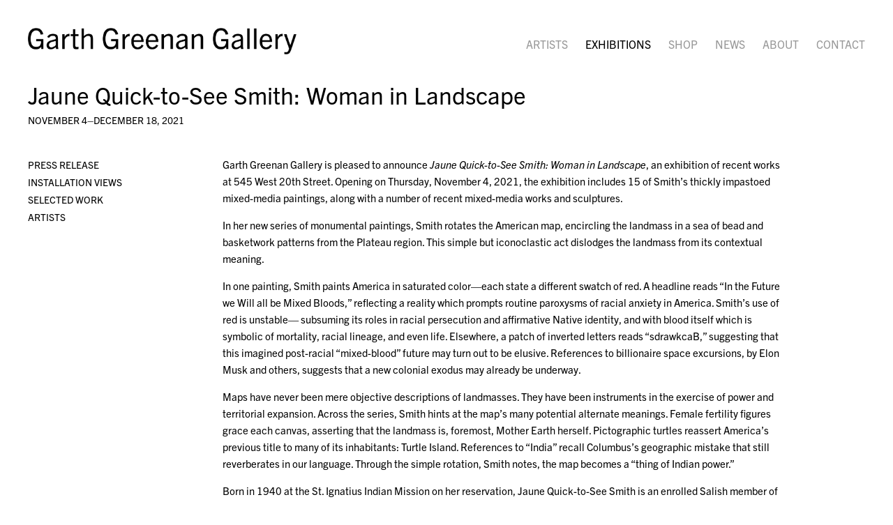

--- FILE ---
content_type: text/html; charset=UTF-8
request_url: https://garthgreenan.com/exhibitions/jaune-quick-to-see-smith-woman-in-landscape/installation-view
body_size: 62144
content:
    <!DOCTYPE html>
    <html lang="en">
    <head>
        <meta charset='utf-8'>
        <meta content='width=device-width, initial-scale=1.0, user-scalable=yes' name='viewport'>

        
        <link rel="stylesheet" href="https://cdnjs.cloudflare.com/ajax/libs/Swiper/4.4.6/css/swiper.min.css"
              integrity="sha256-5l8WteQfd84Jq51ydHtcndbGRvgCVE3D0+s97yV4oms=" crossorigin="anonymous" />

                    <link rel="stylesheet" href="/build/basicLeftBase.bb0ae74c.css">

        
        
        
        
                        <meta name="description" content="Garth Greenan Gallery is pleased to announce Jaune Quick-to-See Smith: Woman in Landscape, an exhibition of recent works at 545 West 20th Street. Opening on Thursday, November 4, 2021, the exhibition includes 15 of Smith’s thickly impastoed mixed-media paintings, along with a number of recent mixed-media works and sculptures.

In her new series of monumental paintings, Smith rotates the American map, encircling the landmass in a sea of bead and basketwork patterns from the Plateau region. This simple but iconoclastic act dislodges the landmass from its contextual meaning.

In one painting, Smith paints America in saturated color—each state a different swatch of red. A headline reads “In the Future we Will all be Mixed Bloods,” reflecting a reality which prompts routine paroxysms of racial anxiety in America. Smith’s use of red is unstable— subsuming its roles in racial persecution and affirmative Native identity, and with blood itself which is symbolic of mortality, racial lineage, and even life. Elsewhere, a patch of inverted letters reads “sdrawkcaB,” suggesting that this imagined post-racial “mixed-blood” future may turn out to be elusive. References to billionaire space excursions, by Elon Musk and others, suggests that a new colonial exodus may already be underway.

Maps have never been mere objective descriptions of landmasses. They have been instruments in the exercise of power and territorial expansion. Across the series, Smith hints at the map’s many potential alternate meanings. Female fertility figures grace each canvas, asserting that the landmass is, foremost, Mother Earth herself. Pictographic turtles reassert America’s previous title to many of its inhabitants: Turtle Island. References to “India” recall Columbus’s geographic mistake that still reverberates in our language. Through the simple rotation, Smith notes, the map becomes a “thing of Indian power.”

Born in 1940 at the St. Ignatius Indian Mission on her reservation, Jaune Quick-to-See Smith is an enrolled Salish member of the Confederated Salish and Kootenai Nation, Montana. Smith received an Associate of Arts Degree at Olympic College in Bremerton, Washington in 1960, a BA in Art Education from Framingham State College, Massachusetts in 1976, and an MA in Visual Arts from the University of New Mexico in 1980. Since the late ’70s, Smith has had over 50 solo exhibitions, including at Kornblee Gallery (1979, New York), Bernice Steinbaum Gallery (1990, New York), Steinbaum Krauss Gallery (1992, 1995, 1998, New York), and Jan Cicero Gallery (2000 and 2002, Chicago). In 2004, the Milton Hershey School Art Museum (Hershey, Pennsylvania) opened Jaune Quick-to-See Smith: Made in America which traveled to Keene State College (Keene, New Hampshire).

Smith’s work is in the collections of the Museum of Modern Art, Quito, Ecuador; the Museum of Mankind, Vienna, Austria; the Walker Art Center, Minneapolis, Minnesota; the Smithsonian American Art Museum, Washington D.C.; the Museum of Modern Art, the Brooklyn Museum, the Metropolitan Museum of Art, and the Whitney Museum of American Art, New York.

Garth Greenan Gallery is pleased to represent Jaune Quick-to-See Smith.">



<title>Jaune Quick-to-See Smith: Woman in Landscape -  - Exhibitions - Garth Greenan Gallery</title>

    <link rel="shortcut icon" href="https://s3.amazonaws.com/files.collageplatform.com.prod/image_cache/favicon/application/57ab21f484184ea8138b4568/e7eeae1fab388af1fd976c2d08dfb988.png">


	<meta property="og:description" content="Garth Greenan Gallery is pleased to announce Jaune Quick-to-See Smith: Woman in Landscape, an exhibition of recent works at 545 West 20th Street. Opening on Thursday, November 4, 2021, the exhibition includes 15 of Smith’s thickly impastoed mixed-media paintings, along with a number of recent mixed-media works and sculptures.

In her new series of monumental paintings, Smith rotates the American map, encircling the landmass in a sea of bead and basketwork patterns from the Plateau region. This simple but iconoclastic act dislodges the landmass from its contextual meaning.

In one painting, Smith paints America in saturated color—each state a different swatch of red. A headline reads “In the Future we Will all be Mixed Bloods,” reflecting a reality which prompts routine paroxysms of racial anxiety in America. Smith’s use of red is unstable— subsuming its roles in racial persecution and affirmative Native identity, and with blood itself which is symbolic of mortality, racial lineage, and even life. Elsewhere, a patch of inverted letters reads “sdrawkcaB,” suggesting that this imagined post-racial “mixed-blood” future may turn out to be elusive. References to billionaire space excursions, by Elon Musk and others, suggests that a new colonial exodus may already be underway.

Maps have never been mere objective descriptions of landmasses. They have been instruments in the exercise of power and territorial expansion. Across the series, Smith hints at the map’s many potential alternate meanings. Female fertility figures grace each canvas, asserting that the landmass is, foremost, Mother Earth herself. Pictographic turtles reassert America’s previous title to many of its inhabitants: Turtle Island. References to “India” recall Columbus’s geographic mistake that still reverberates in our language. Through the simple rotation, Smith notes, the map becomes a “thing of Indian power.”

Born in 1940 at the St. Ignatius Indian Mission on her reservation, Jaune Quick-to-See Smith is an enrolled Salish member of the Confederated Salish and Kootenai Nation, Montana. Smith received an Associate of Arts Degree at Olympic College in Bremerton, Washington in 1960, a BA in Art Education from Framingham State College, Massachusetts in 1976, and an MA in Visual Arts from the University of New Mexico in 1980. Since the late ’70s, Smith has had over 50 solo exhibitions, including at Kornblee Gallery (1979, New York), Bernice Steinbaum Gallery (1990, New York), Steinbaum Krauss Gallery (1992, 1995, 1998, New York), and Jan Cicero Gallery (2000 and 2002, Chicago). In 2004, the Milton Hershey School Art Museum (Hershey, Pennsylvania) opened Jaune Quick-to-See Smith: Made in America which traveled to Keene State College (Keene, New Hampshire).

Smith’s work is in the collections of the Museum of Modern Art, Quito, Ecuador; the Museum of Mankind, Vienna, Austria; the Walker Art Center, Minneapolis, Minnesota; the Smithsonian American Art Museum, Washington D.C.; the Museum of Modern Art, the Brooklyn Museum, the Metropolitan Museum of Art, and the Whitney Museum of American Art, New York.

Garth Greenan Gallery is pleased to represent Jaune Quick-to-See Smith." />

	<meta property="twitter:description" content="Garth Greenan Gallery is pleased to announce Jaune Quick-to-See Smith: Woman in Landscape, an exhibition of recent works at 545 West 20th Street. Opening on Thursday, November 4, 2021, the exhibition includes 15 of Smith’s thickly impastoed mixed-media paintings, along with a number of recent mixed-media works and sculptures.

In her new series of monumental paintings, Smith rotates the American map, encircling the landmass in a sea of bead and basketwork patterns from the Plateau region. This simple but iconoclastic act dislodges the landmass from its contextual meaning.

In one painting, Smith paints America in saturated color—each state a different swatch of red. A headline reads “In the Future we Will all be Mixed Bloods,” reflecting a reality which prompts routine paroxysms of racial anxiety in America. Smith’s use of red is unstable— subsuming its roles in racial persecution and affirmative Native identity, and with blood itself which is symbolic of mortality, racial lineage, and even life. Elsewhere, a patch of inverted letters reads “sdrawkcaB,” suggesting that this imagined post-racial “mixed-blood” future may turn out to be elusive. References to billionaire space excursions, by Elon Musk and others, suggests that a new colonial exodus may already be underway.

Maps have never been mere objective descriptions of landmasses. They have been instruments in the exercise of power and territorial expansion. Across the series, Smith hints at the map’s many potential alternate meanings. Female fertility figures grace each canvas, asserting that the landmass is, foremost, Mother Earth herself. Pictographic turtles reassert America’s previous title to many of its inhabitants: Turtle Island. References to “India” recall Columbus’s geographic mistake that still reverberates in our language. Through the simple rotation, Smith notes, the map becomes a “thing of Indian power.”

Born in 1940 at the St. Ignatius Indian Mission on her reservation, Jaune Quick-to-See Smith is an enrolled Salish member of the Confederated Salish and Kootenai Nation, Montana. Smith received an Associate of Arts Degree at Olympic College in Bremerton, Washington in 1960, a BA in Art Education from Framingham State College, Massachusetts in 1976, and an MA in Visual Arts from the University of New Mexico in 1980. Since the late ’70s, Smith has had over 50 solo exhibitions, including at Kornblee Gallery (1979, New York), Bernice Steinbaum Gallery (1990, New York), Steinbaum Krauss Gallery (1992, 1995, 1998, New York), and Jan Cicero Gallery (2000 and 2002, Chicago). In 2004, the Milton Hershey School Art Museum (Hershey, Pennsylvania) opened Jaune Quick-to-See Smith: Made in America which traveled to Keene State College (Keene, New Hampshire).

Smith’s work is in the collections of the Museum of Modern Art, Quito, Ecuador; the Museum of Mankind, Vienna, Austria; the Walker Art Center, Minneapolis, Minnesota; the Smithsonian American Art Museum, Washington D.C.; the Museum of Modern Art, the Brooklyn Museum, the Metropolitan Museum of Art, and the Whitney Museum of American Art, New York.

Garth Greenan Gallery is pleased to represent Jaune Quick-to-See Smith." />
<script src="https://cdnjs.cloudflare.com/ajax/libs/scrollReveal.js/4.0.9/scrollreveal.js"></script>
<script src="https://cdnjs.cloudflare.com/ajax/libs/basicscroll/3.0.4/basicScroll.min.js"></script>
<link rel="preconnect" href="https://cdn.fonts.net">
<link href="https://cdn.fonts.net/kit/a94d74b6-7ccb-4e0e-a97a-d34da9f51e36/a94d74b6-7ccb-4e0e-a97a-d34da9f51e36.css" rel="stylesheet" />
        
        <link rel="stylesheet" type="text/css" href="/style.50948d0b858df2115cdce9fd0f24d7b8.css"/>


        
            <script type="text/javascript">
        if (!location.hostname.match(/^www\./)) {
          if (['garthgreenan.com'].indexOf(location.hostname) > -1) {
            location.href = location.href.replace(/^(https?:\/\/)/, '$1www.')
          }
        }
    </script>


        <script src="//ajax.googleapis.com/ajax/libs/jquery/1.11.2/jquery.min.js"></script>

        <script src="https://cdnjs.cloudflare.com/ajax/libs/Swiper/4.4.6/js/swiper.min.js"
                integrity="sha256-dl0WVCl8jXMBZfvnMeygnB0+bvqp5wBqqlZ8Wi95lLo=" crossorigin="anonymous"></script>

        <script src="https://cdnjs.cloudflare.com/ajax/libs/justifiedGallery/3.6.5/js/jquery.justifiedGallery.min.js"
                integrity="sha256-rhs3MvT999HOixvXXsaSNWtoiKOfAttIR2dM8QzeVWI=" crossorigin="anonymous"></script>

        <script>window.jQuery || document.write('<script src=\'/build/jquery.8548b367.js\'><\/script>');</script>

                    <script src="/build/runtime.d94b3b43.js"></script><script src="/build/jquery.8548b367.js"></script>
            <script src="/build/jquery.nicescroll.min.js.db5e58ee.js"></script>
            <script src="/build/jquery.lazyload.min.js.32226264.js"></script>
            <script src="/build/vendorJS.fffaa30c.js"></script>
        
        <script src="https://cdnjs.cloudflare.com/ajax/libs/jarallax/1.12.4/jarallax.min.js" integrity="sha512-XiIA4eXSY4R7seUKlpZAfPPNz4/2uzQ+ePFfimSk49Rtr/bBngfB6G/sE19ti/tf/pJ2trUbFigKXFZLedm4GQ==" crossorigin="anonymous" referrerpolicy="no-referrer"></script>

                    <script type="text/javascript">
                var langInUrl = false;
                var closeText = "Close";
                var zoomText = "Zoom";
            </script>
        
        <script type="text/javascript">
                        $(document).ready(function () {
                $('body>#supersized, body>#supersized-loader').remove();
            });
            var screens = {
        'installation-view': {
            masterType: 'imagewithdescription',
            configuration: ["enable_thumbnail_view"]
        },
        'selected-works': {
            masterType: 'imagewithdescription',
            configuration: ["enable_thumbnail_view","default_thumbnail_view"]
        },
    };
var frontendParams = {
    currentScreen: 'installation-view',
};


        </script>

                    <script src="/build/headerCompiledJS.3b1cf68a.js"></script>
        
        
        <script src="/build/frontendBase.4818ec01.js"></script>

        
                    <!-- Global site tag (gtag.js) - Google Analytics -->
<script async src="https://www.googletagmanager.com/gtag/js?id=UA-178299308-1"></script>
<script>
  window.dataLayer = window.dataLayer || [];
  function gtag(){dataLayer.push(arguments);}
  gtag('js', new Date());

  gtag('config', 'UA-178299308-1');
</script>
        
                    <script src="/build/smartquotes.c236f893.js"></script>
            <script type="application/javascript">
                $(document).bind("ready ajaxComplete",function() {
                    smartquotes();
                });
            </script>
        
                    <script type="text/javascript" src="/scripts.6f26c5453a05c914a9c7374a6574caba.js"></script>

                <script src="https://www.recaptcha.net/recaptcha/api.js?render=6LfIL6wZAAAAAPw-ECVAkdIFKn-8ZQe8-N_5kUe8"></script>
    </head>
    <body data-email-protected=""
          data-section-key="exhibitions"
          data-section-id="57ab21f484184ea8138b4583"
         class="
            ada-compliance                        s-exhibitions            detail-page            
        ">
                    <a href="#contentWrapper" id="skipToContent">Skip to content</a>
                <input type="hidden" value="" id="email-protected-header"/>
        <input type="hidden" value="" id="email-protected-description"/>
        <input type="hidden" value="First Name" id="email-protected-first-name-field-text"/>
        <input type="hidden" value="Last Name" id="email-protected-last-name-field-text"/>
        <input type="hidden" value="Email" id="email-protected-email-field-text"/>
        <input type="hidden" value="Subscribe" id="email-protected-subscribe-button-text"/>

                    <header class='main-header
                '>
                <div class='container'>
                    <a class='logo' href='/'><img itemprop="image" class="alt-standard" alt="Garth Greenan Gallery" src="https://s3.amazonaws.com/files.collageplatform.com.prod/application/57ab21f484184ea8138b4568/0fe23ce900f83d8bedc26aec98a0b9cb.png" width="385"/></a><nav class='main'><a href="/artists">Artists</a><a href="/exhibitions" class="active">Exhibitions</a><a href="/shop">Shop</a><a href="/news">News</a><a href="/about">About</a><a href="/contact">Contact</a></nav><nav class='languages'></nav><div class="mobile-menu-wrapper"><nav class='mobile'><a class="menu" href="#">Menu</a><div class="navlinks"><a href="/artists">Artists</a><a href="/exhibitions" class="active">Exhibitions</a><a href="/shop">Shop</a><a href="/news">News</a><a href="/about">About</a><a href="/contact">Contact</a></div></nav></div><div class="social"><div class="embed"></div></div>
                </div>
            </header>
                <div id="contentWrapper" tabindex="-1" class="contentWrapper">
                                                            <div class="container clearfix">
        <div class="sidebar-left" >
            




        
<div class="container "><header class="screen-header header-after-slider divider
                    
                                                            "><div class='item-header'><h1>Jaune Quick-to-See Smith: Woman in Landscape</h1><h3>November 4–December 18, 2021</h3></div></header></div>

                            <div class="container">
<nav class="screen-nav divider quicklinks  clearfix">
    

<span class='qlinks'>
                     
                                                                        <a class='qlink' href="#press-release">Press Release-Old</a>
                        
            
                                                                        <a class='qlink' href="#installation-view">Installation Views-Old</a>
                        
            
                                                                        <a class='qlink' href="#selected-works">Selected Work-Old</a>
                        
            
                                                                                                                                <a class='qlink' href="#related-artists">
                                Artists
                            </a>
                                                                                    
    
</span>


    
</nav>
</div>

                                    </div>
        <div class="sidebar-right" >
                                                                                    <section id='press-release'>
                                                        <div id='screen-press-release'>
    




                        

<div class="container"><div class='text-one-column paragraph-styling'>
    <div class='content'>
            <p>Garth Greenan Gallery is pleased to announce&nbsp;<em>Jaune Quick-to-See Smith: Woman in Landscape</em>, an exhibition of recent works at 545 West 20th Street. Opening on Thursday, November 4, 2021, the exhibition includes 15 of Smith&rsquo;s thickly impastoed mixed-media paintings, along with a number of recent mixed-media works and sculptures.</p>

<p>In her new series of monumental paintings, Smith rotates the American map, encircling the landmass in a sea of bead and basketwork patterns from the Plateau region. This simple but iconoclastic act dislodges the landmass from its contextual meaning.</p>

<p>In one painting, Smith paints America in saturated color&mdash;each state a different swatch of red. A headline reads &ldquo;In the Future we Will all be Mixed Bloods,&rdquo; reflecting a reality which prompts routine paroxysms of racial anxiety in America. Smith&rsquo;s use of red is unstable&mdash; subsuming its roles in racial persecution and affirmative Native identity, and with blood itself which is symbolic of mortality, racial lineage, and even life. Elsewhere, a patch of inverted letters reads &ldquo;sdrawkcaB,&rdquo; suggesting that this imagined post-racial &ldquo;mixed-blood&rdquo; future may turn out to be elusive. References to billionaire space excursions, by Elon Musk and others, suggests that a new colonial exodus may already be underway.</p>

<p>Maps have never been mere objective descriptions of landmasses. They have been instruments in the exercise of power and territorial expansion. Across the series, Smith hints at the map&rsquo;s many potential alternate meanings. Female fertility figures grace each canvas, asserting that the landmass is, foremost, Mother Earth herself. Pictographic turtles reassert America&rsquo;s previous title to many of its inhabitants: Turtle Island. References to &ldquo;India&rdquo; recall Columbus&rsquo;s geographic mistake that still reverberates in our language. Through the simple rotation, Smith notes, the map becomes a &ldquo;thing of Indian power.&rdquo;</p>

<p>Born in 1940 at the St. Ignatius Indian Mission on her reservation, Jaune Quick-to-See Smith is an enrolled Salish member of the Confederated Salish and Kootenai Nation, Montana. Smith received an Associate of Arts Degree at Olympic College in Bremerton, Washington in 1960, a BA in Art Education from Framingham State College, Massachusetts in 1976, and an MA in Visual Arts from the University of New Mexico in 1980. Since the late &rsquo;70s, Smith has had over 50 solo exhibitions, including at Kornblee Gallery (1979, New York), Bernice Steinbaum Gallery (1990, New York), Steinbaum Krauss Gallery (1992, 1995, 1998, New York), and Jan Cicero Gallery (2000 and 2002, Chicago). In 2004, the Milton Hershey School Art Museum (Hershey, Pennsylvania) opened <em>Jaune Quick-to-See Smith: Made in America</em> which traveled to Keene State College (Keene, New Hampshire).</p>

<p>Smith&rsquo;s work is in the collections of the Museum of Modern Art, Quito, Ecuador; the Museum of Mankind, Vienna, Austria; the Walker Art Center, Minneapolis, Minnesota; the Smithsonian American Art Museum, Washington D.C.; the Museum of Modern Art, the Brooklyn Museum, the Metropolitan Museum of Art, and the Whitney Museum of American Art, New York.</p>

<p>Garth Greenan Gallery is pleased to represent Jaune Quick-to-See Smith.</p>                    <div class='links in-text'>
                <a class='file' href='/attachment/en/57ab21f484184ea8138b4568/TextOneColumnWithFile/6174380d5aaca8496c4061db' target="_blank">Download PDF</a>      
            </div>
                                        
    </div>        
</div></div></div>

                                            </section>
                                                                                <section id='installation-view'>
                                                                        <div id='screen-installation-view' >
                                            




        
<div class="container "><header class='section-header divider border-top '><h1>
                Installation Views-Old
            </h1><span class='links slider-features'><a class='ajax             active-default                            active
             installation-view' data-target="#installation-view-container"
                data-screen="installation-views-old"
                href="/exhibitions/jaune-quick-to-see-smith-woman-in-landscape/installation-views-old?view=slider"
                                                            
                                            data-lang-en="/exhibitions/jaune-quick-to-see-smith-woman-in-landscape/installation-views-old?view=slider"
                        
            >
                            Installation Views-Old
                    </a><a class='ajax             active-default                        installation-view link-thumbnails'
            data-target="#installation-view-container"
            data-screen="installation-views-old"
            href="/exhibitions/jaune-quick-to-see-smith-woman-in-landscape/installation-views-old?view=thumbnails"
                                                        
                                            data-lang-en="/exhibitions/jaune-quick-to-see-smith-woman-in-landscape/installation-views-old?view=thumbnails"
                        
        >
                            Thumbnails
                    </a></span></header></div>
            
            
                            <div class='container
                    '>
            
                                        <div id='installation-view-container'>
            <div class='
                slider                                 full-slider
                
                                '
                            >

            
                            <div data-screen="installation-view"
     class='fader-items
     
               bx-preload
          '
    >
                                                                                                                <div class='slide'>
    <div class="slide-wrapper">
    
                            <figure class="">
                <img
        class='
            enlarge                                    bx-image        '
                                                data-href="/exhibitions/jaune-quick-to-see-smith-woman-in-landscape/installation-view?view=enlarge"
                            data-slide='1'
        data-src='https://static-assets.artlogic.net/w_1438,h_862,c_limit/exhibit-e/57ab21f484184ea8138b4568/c20c1a37cc85d005e935e19f6482f3fc.jpeg'        data-srcset="https://static-assets.artlogic.net/w_719,h_431,c_limit/exhibit-e/57ab21f484184ea8138b4568/c20c1a37cc85d005e935e19f6482f3fc.jpeg 1x, https://static-assets.artlogic.net/w_1438,h_862,c_limit/exhibit-e/57ab21f484184ea8138b4568/c20c1a37cc85d005e935e19f6482f3fc.jpeg 2x"        data-enlarge='https://static-assets.artlogic.net/w_1800,h_1800,c_limit/exhibit-e/57ab21f484184ea8138b4568/c20c1a37cc85d005e935e19f6482f3fc.jpeg'                alt='Jaune Quick-to-See Smith: Woman in Landscape'
        tabindex="0"        >
            </figure>
        
        <figcaption>
            
                                                    <div class="links">
                                                                <a class="inquire"
   data-href="/exhibitions/jaune-quick-to-see-smith-woman-in-landscape/installation-view?view=inquire&amp;image=61855492b069582f1a6cc1f3&amp;sliderName=installation-view&amp;sliderPosition=1" href="#">
    Inquire
</a>

                                    </div>
                    </figcaption>
            </div>
</div>
                                                                                                                    <div class='slide'>
    <div class="slide-wrapper">
    
                            <figure class="">
                <img
        class='
            enlarge                                    bx-image        '
                                                data-href="/exhibitions/jaune-quick-to-see-smith-woman-in-landscape/installation-view?view=enlarge"
                            data-slide='2'
        data-src='https://static-assets.artlogic.net/w_1438,h_862,c_limit/exhibit-e/57ab21f484184ea8138b4568/01ed81d52c9fe0c8b2be21d471fcda3e.jpeg'        data-srcset="https://static-assets.artlogic.net/w_719,h_431,c_limit/exhibit-e/57ab21f484184ea8138b4568/01ed81d52c9fe0c8b2be21d471fcda3e.jpeg 1x, https://static-assets.artlogic.net/w_1438,h_862,c_limit/exhibit-e/57ab21f484184ea8138b4568/01ed81d52c9fe0c8b2be21d471fcda3e.jpeg 2x"        data-enlarge='https://static-assets.artlogic.net/w_1800,h_1800,c_limit/exhibit-e/57ab21f484184ea8138b4568/01ed81d52c9fe0c8b2be21d471fcda3e.jpeg'                alt='Jaune Quick-to-See Smith: Woman in Landscape'
        tabindex="0"        >
            </figure>
        
        <figcaption>
            
                                                    <div class="links">
                                                                <a class="inquire"
   data-href="/exhibitions/jaune-quick-to-see-smith-woman-in-landscape/installation-view?view=inquire&amp;image=6185548f0bcf75226d745643&amp;sliderName=installation-view&amp;sliderPosition=1" href="#">
    Inquire
</a>

                                    </div>
                    </figcaption>
            </div>
</div>
                                                                                                                    <div class='slide'>
    <div class="slide-wrapper">
    
                            <figure class="">
                <img
        class='
            enlarge                                    bx-image        '
                                                data-href="/exhibitions/jaune-quick-to-see-smith-woman-in-landscape/installation-view?view=enlarge"
                            data-slide='3'
        data-src='https://static-assets.artlogic.net/w_1438,h_862,c_limit/exhibit-e/57ab21f484184ea8138b4568/47cde18e3402efacfc77f2c6ac42c9ec.jpeg'        data-srcset="https://static-assets.artlogic.net/w_719,h_431,c_limit/exhibit-e/57ab21f484184ea8138b4568/47cde18e3402efacfc77f2c6ac42c9ec.jpeg 1x, https://static-assets.artlogic.net/w_1438,h_862,c_limit/exhibit-e/57ab21f484184ea8138b4568/47cde18e3402efacfc77f2c6ac42c9ec.jpeg 2x"        data-enlarge='https://static-assets.artlogic.net/w_1800,h_1800,c_limit/exhibit-e/57ab21f484184ea8138b4568/47cde18e3402efacfc77f2c6ac42c9ec.jpeg'                alt='Jaune Quick-to-See Smith: Woman in Landscape'
        tabindex="0"        >
            </figure>
        
        <figcaption>
            
                                                    <div class="links">
                                                                <a class="inquire"
   data-href="/exhibitions/jaune-quick-to-see-smith-woman-in-landscape/installation-view?view=inquire&amp;image=6185549256a0a4590f79c9ce&amp;sliderName=installation-view&amp;sliderPosition=1" href="#">
    Inquire
</a>

                                    </div>
                    </figcaption>
            </div>
</div>
                                                                                                                    <div class='slide'>
    <div class="slide-wrapper">
    
                            <figure class="">
                <img
        class='
            enlarge                                    bx-image        '
                                                data-href="/exhibitions/jaune-quick-to-see-smith-woman-in-landscape/installation-view?view=enlarge"
                            data-slide='4'
        data-src='https://static-assets.artlogic.net/w_1438,h_862,c_limit/exhibit-e/57ab21f484184ea8138b4568/5489b51a40357b7cefce25872d3d69aa.jpeg'        data-srcset="https://static-assets.artlogic.net/w_719,h_431,c_limit/exhibit-e/57ab21f484184ea8138b4568/5489b51a40357b7cefce25872d3d69aa.jpeg 1x, https://static-assets.artlogic.net/w_1438,h_862,c_limit/exhibit-e/57ab21f484184ea8138b4568/5489b51a40357b7cefce25872d3d69aa.jpeg 2x"        data-enlarge='https://static-assets.artlogic.net/w_1800,h_1800,c_limit/exhibit-e/57ab21f484184ea8138b4568/5489b51a40357b7cefce25872d3d69aa.jpeg'                alt='Jaune Quick-to-See Smith: Woman in Landscape'
        tabindex="0"        >
            </figure>
        
        <figcaption>
            
                                                    <div class="links">
                                                                <a class="inquire"
   data-href="/exhibitions/jaune-quick-to-see-smith-woman-in-landscape/installation-view?view=inquire&amp;image=61855490c90a2f04733c8f90&amp;sliderName=installation-view&amp;sliderPosition=1" href="#">
    Inquire
</a>

                                    </div>
                    </figcaption>
            </div>
</div>
                                                                                                                    <div class='slide'>
    <div class="slide-wrapper">
    
                            <figure class="">
                <img
        class='
            enlarge                                    bx-image        '
                                                data-href="/exhibitions/jaune-quick-to-see-smith-woman-in-landscape/installation-view?view=enlarge"
                            data-slide='5'
        data-src='https://static-assets.artlogic.net/w_1438,h_862,c_limit/exhibit-e/57ab21f484184ea8138b4568/7cc0ce826668055bed7ad92b83f493ca.jpeg'        data-srcset="https://static-assets.artlogic.net/w_719,h_431,c_limit/exhibit-e/57ab21f484184ea8138b4568/7cc0ce826668055bed7ad92b83f493ca.jpeg 1x, https://static-assets.artlogic.net/w_1438,h_862,c_limit/exhibit-e/57ab21f484184ea8138b4568/7cc0ce826668055bed7ad92b83f493ca.jpeg 2x"        data-enlarge='https://static-assets.artlogic.net/w_1800,h_1800,c_limit/exhibit-e/57ab21f484184ea8138b4568/7cc0ce826668055bed7ad92b83f493ca.jpeg'                alt='Jaune Quick-to-See Smith: Woman in Landscape'
        tabindex="0"        >
            </figure>
        
        <figcaption>
            
                                                    <div class="links">
                                                                <a class="inquire"
   data-href="/exhibitions/jaune-quick-to-see-smith-woman-in-landscape/installation-view?view=inquire&amp;image=61855491a18dba1416560224&amp;sliderName=installation-view&amp;sliderPosition=1" href="#">
    Inquire
</a>

                                    </div>
                    </figcaption>
            </div>
</div>
                                                                                                                    <div class='slide'>
    <div class="slide-wrapper">
    
                            <figure class="">
                <img
        class='
            enlarge                                    bx-image        '
                                                data-href="/exhibitions/jaune-quick-to-see-smith-woman-in-landscape/installation-view?view=enlarge"
                            data-slide='6'
        data-src='https://static-assets.artlogic.net/w_1438,h_862,c_limit/exhibit-e/57ab21f484184ea8138b4568/54f49a425ca72996e31d5fd3313da258.jpeg'        data-srcset="https://static-assets.artlogic.net/w_719,h_431,c_limit/exhibit-e/57ab21f484184ea8138b4568/54f49a425ca72996e31d5fd3313da258.jpeg 1x, https://static-assets.artlogic.net/w_1438,h_862,c_limit/exhibit-e/57ab21f484184ea8138b4568/54f49a425ca72996e31d5fd3313da258.jpeg 2x"        data-enlarge='https://static-assets.artlogic.net/w_1800,h_1800,c_limit/exhibit-e/57ab21f484184ea8138b4568/54f49a425ca72996e31d5fd3313da258.jpeg'                alt='Jaune Quick-to-See Smith: Woman in Landscape'
        tabindex="0"        >
            </figure>
        
        <figcaption>
            
                                                    <div class="links">
                                                                <a class="inquire"
   data-href="/exhibitions/jaune-quick-to-see-smith-woman-in-landscape/installation-view?view=inquire&amp;image=618554939b7b2632304d8db8&amp;sliderName=installation-view&amp;sliderPosition=1" href="#">
    Inquire
</a>

                                    </div>
                    </figcaption>
            </div>
</div>
                                                                                                                    <div class='slide'>
    <div class="slide-wrapper">
    
                            <figure class="">
                <img
        class='
            enlarge                                    bx-image        '
                                                data-href="/exhibitions/jaune-quick-to-see-smith-woman-in-landscape/installation-view?view=enlarge"
                            data-slide='7'
        data-src='https://static-assets.artlogic.net/w_1438,h_862,c_limit/exhibit-e/57ab21f484184ea8138b4568/8293b1f4cd41b92be09fae61a8d0c675.jpeg'        data-srcset="https://static-assets.artlogic.net/w_719,h_431,c_limit/exhibit-e/57ab21f484184ea8138b4568/8293b1f4cd41b92be09fae61a8d0c675.jpeg 1x, https://static-assets.artlogic.net/w_1438,h_862,c_limit/exhibit-e/57ab21f484184ea8138b4568/8293b1f4cd41b92be09fae61a8d0c675.jpeg 2x"        data-enlarge='https://static-assets.artlogic.net/w_1800,h_1800,c_limit/exhibit-e/57ab21f484184ea8138b4568/8293b1f4cd41b92be09fae61a8d0c675.jpeg'                alt='Jaune Quick-to-See Smith: Woman in Landscape'
        tabindex="0"        >
            </figure>
        
        <figcaption>
            
                                                    <div class="links">
                                                                <a class="inquire"
   data-href="/exhibitions/jaune-quick-to-see-smith-woman-in-landscape/installation-view?view=inquire&amp;image=6185548e87f29a5307230010&amp;sliderName=installation-view&amp;sliderPosition=1" href="#">
    Inquire
</a>

                                    </div>
                    </figcaption>
            </div>
</div>
                </div>
            
                        </div>
            </div>
                    </div>
        
                </div>
    
                                            </section>
                                                                                <section id='selected-works'>
                                                                        <div id='screen-selected-works' >
                                            




        
<div class="container "><header class='section-header divider border-top '><h1>
                Selected Work-Old
            </h1><span class='links slider-features'><a class='ajax             active-default                            active
             selected-works' data-target="#selected-works-container"
                data-screen="selected-work-old"
                href="/exhibitions/jaune-quick-to-see-smith-woman-in-landscape/selected-work-old?view=slider"
                                                            
                                            data-lang-en="/exhibitions/jaune-quick-to-see-smith-woman-in-landscape/selected-work-old?view=slider"
                        
            >
                            Selected Work-Old
                    </a><a class='ajax             active-default                            active
                        selected-works link-thumbnails'
            data-target="#selected-works-container"
            data-screen="selected-work-old"
            href="/exhibitions/jaune-quick-to-see-smith-woman-in-landscape/selected-work-old?view=thumbnails"
                                                        
                                            data-lang-en="/exhibitions/jaune-quick-to-see-smith-woman-in-landscape/selected-work-old?view=thumbnails"
                        
        >
                            Thumbnails
                    </a></span></header></div>
            
            
                            <div class='container
                    '>
            
            
                <div id='selected-works-container'>
                    <div id='selected-works' class='container grid fitted thumbnails '><div class="entry"><a class=' ajax'
               href="/exhibitions/jaune-quick-to-see-smith-woman-in-landscape/selected-work-old?view=slider#1"
                                                           
                                            data-lang-en="/exhibitions/jaune-quick-to-see-smith-woman-in-landscape/selected-work-old?view=slider"
                        
               data-screen="selected-work-old"
               data-disabled-preloader-classes=".bx-image"
               data-target="#selected-works-container"><div class="placeholder"><div class="image"><span class="v-align"></span><img alt='Amerika Map, 2021, Mixed media on canvas'
                            src='https://static-assets.artlogic.net/w_660,h_660,c_limit/exhibit-e/57ab21f484184ea8138b4568/3a30658e41aacd847a8c5153b198416c.jpeg'
                             ></div></div><div class="thumbnail-caption"><p><em>Amerika Map</em>, 2021</p><p>Mixed media on canvas</p><p>60 x 40 inches</p></div></a><a class="inquire"
   data-href="/exhibitions/jaune-quick-to-see-smith-woman-in-landscape/selected-works?view=inquire&amp;image=6186a55207f13860d827c61d&amp;sliderName=selected-works&amp;sliderPosition=1" href="#">
    Inquire
</a></div><div class="entry"><a class=' ajax'
               href="/exhibitions/jaune-quick-to-see-smith-woman-in-landscape/selected-work-old?view=slider#2"
                                                           
                                            data-lang-en="/exhibitions/jaune-quick-to-see-smith-woman-in-landscape/selected-work-old?view=slider"
                        
               data-screen="selected-work-old"
               data-disabled-preloader-classes=".bx-image"
               data-target="#selected-works-container"><div class="placeholder"><div class="image"><span class="v-align"></span><img alt='Smoke Signals Map, 2021, Mixed media on canvas'
                            src='https://static-assets.artlogic.net/w_660,h_660,c_limit/exhibit-e/57ab21f484184ea8138b4568/0d9655150b4bd0da9aa8c32832cf44cf.jpeg'
                             ></div></div><div class="thumbnail-caption"><p><em>Smoke Signals Map</em>, 2021</p><p>Mixed media on canvas</p><p>72 x 48 inches</p></div></a><a class="inquire"
   data-href="/exhibitions/jaune-quick-to-see-smith-woman-in-landscape/selected-works?view=inquire&amp;image=6186a550a9294e47a17c2a4c&amp;sliderName=selected-works&amp;sliderPosition=1" href="#">
    Inquire
</a></div><div class="entry"><a class=' ajax'
               href="/exhibitions/jaune-quick-to-see-smith-woman-in-landscape/selected-work-old?view=slider#3"
                                                           
                                            data-lang-en="/exhibitions/jaune-quick-to-see-smith-woman-in-landscape/selected-work-old?view=slider"
                        
               data-screen="selected-work-old"
               data-disabled-preloader-classes=".bx-image"
               data-target="#selected-works-container"><div class="placeholder"><div class="image"><span class="v-align"></span><img alt='The Census Map, 2021, Mixed media on canvas'
                            src='https://static-assets.artlogic.net/w_1320,h_1320,c_limit/exhibit-e/57ab21f484184ea8138b4568/b9f2f4c5eadf958331d2b5ebb3f2517b.jpeg'
                            srcset="https://static-assets.artlogic.net/w_660,h_660,c_limit/exhibit-e/57ab21f484184ea8138b4568/b9f2f4c5eadf958331d2b5ebb3f2517b.jpeg 1x, https://static-assets.artlogic.net/w_1320,h_1320,c_limit/exhibit-e/57ab21f484184ea8138b4568/b9f2f4c5eadf958331d2b5ebb3f2517b.jpeg 2x" ></div></div><div class="thumbnail-caption"><p><em>The Census Map</em>, 2021</p><p>Mixed media on canvas</p><p>48 x 36 inches</p></div></a><a class="inquire"
   data-href="/exhibitions/jaune-quick-to-see-smith-woman-in-landscape/selected-works?view=inquire&amp;image=6186a55057152e2b507af173&amp;sliderName=selected-works&amp;sliderPosition=1" href="#">
    Inquire
</a></div><div class="entry"><a class=' ajax'
               href="/exhibitions/jaune-quick-to-see-smith-woman-in-landscape/selected-work-old?view=slider#4"
                                                           
                                            data-lang-en="/exhibitions/jaune-quick-to-see-smith-woman-in-landscape/selected-work-old?view=slider"
                        
               data-screen="selected-work-old"
               data-disabled-preloader-classes=".bx-image"
               data-target="#selected-works-container"><div class="placeholder"><div class="image"><span class="v-align"></span><img alt='In the Future Map, 2021, Mixed media on canvas'
                            src='https://static-assets.artlogic.net/w_660,h_660,c_limit/exhibit-e/57ab21f484184ea8138b4568/dd72f82d39026817611de01156dde254.jpeg'
                             ></div></div><div class="thumbnail-caption"><p><em>In the Future Map</em>, 2021</p><p>Mixed media on canvas</p><p>72 x 48 inches</p></div></a><a class="inquire"
   data-href="/exhibitions/jaune-quick-to-see-smith-woman-in-landscape/selected-works?view=inquire&amp;image=6186a54ef1324d5e936c7f6d&amp;sliderName=selected-works&amp;sliderPosition=1" href="#">
    Inquire
</a></div><div class="entry"><a class=' ajax'
               href="/exhibitions/jaune-quick-to-see-smith-woman-in-landscape/selected-work-old?view=slider#5"
                                                           
                                            data-lang-en="/exhibitions/jaune-quick-to-see-smith-woman-in-landscape/selected-work-old?view=slider"
                        
               data-screen="selected-work-old"
               data-disabled-preloader-classes=".bx-image"
               data-target="#selected-works-container"><div class="placeholder"><div class="image"><span class="v-align"></span><img alt='There Is No Proof, 2021, Mixed media on canvas'
                            src='https://static-assets.artlogic.net/w_660,h_660,c_limit/exhibit-e/57ab21f484184ea8138b4568/93a51afe024c6f41d24272f5fa7f9122.jpeg'
                             ></div></div><div class="thumbnail-caption"><p><em>There Is No Proof</em>, 2021</p><p>Mixed media on canvas</p><p>48 x 36 inches</p></div></a><a class="inquire"
   data-href="/exhibitions/jaune-quick-to-see-smith-woman-in-landscape/selected-works?view=inquire&amp;image=6186a54d62b56b5aad6f4276&amp;sliderName=selected-works&amp;sliderPosition=1" href="#">
    Inquire
</a></div><div class="entry"><a class=' ajax'
               href="/exhibitions/jaune-quick-to-see-smith-woman-in-landscape/selected-work-old?view=slider#6"
                                                           
                                            data-lang-en="/exhibitions/jaune-quick-to-see-smith-woman-in-landscape/selected-work-old?view=slider"
                        
               data-screen="selected-work-old"
               data-disabled-preloader-classes=".bx-image"
               data-target="#selected-works-container"><div class="placeholder"><div class="image"><span class="v-align"></span><img alt='Survival Map, 2021, Mixed media on canvas'
                            src='https://static-assets.artlogic.net/w_660,h_660,c_limit/exhibit-e/57ab21f484184ea8138b4568/80f46acb4d7bc73035451a894cdfff08.jpeg'
                             ></div></div><div class="thumbnail-caption"><p><em>Survival Map</em>, 2021</p><p>Mixed media on canvas</p><p>60 x 40 inches</p></div></a><a class="inquire"
   data-href="/exhibitions/jaune-quick-to-see-smith-woman-in-landscape/selected-works?view=inquire&amp;image=6186a54c4f658945640b8c73&amp;sliderName=selected-works&amp;sliderPosition=1" href="#">
    Inquire
</a></div><div class="entry"><a class=' ajax'
               href="/exhibitions/jaune-quick-to-see-smith-woman-in-landscape/selected-work-old?view=slider#7"
                                                           
                                            data-lang-en="/exhibitions/jaune-quick-to-see-smith-woman-in-landscape/selected-work-old?view=slider"
                        
               data-screen="selected-work-old"
               data-disabled-preloader-classes=".bx-image"
               data-target="#selected-works-container"><div class="placeholder"><div class="image"><span class="v-align"></span><img alt='Turtle Island Map, 2021, Mixed media on canvas'
                            src='https://static-assets.artlogic.net/w_660,h_660,c_limit/exhibit-e/57ab21f484184ea8138b4568/5a892609aee725fafbf95ba518f73cd7.jpeg'
                             ></div></div><div class="thumbnail-caption"><p><em>Turtle Island Map</em>, 2021</p><p>Mixed media on canvas</p><p>60 x 40 inches</p></div></a><a class="inquire"
   data-href="/exhibitions/jaune-quick-to-see-smith-woman-in-landscape/selected-works?view=inquire&amp;image=6186a54b41c1274793410f24&amp;sliderName=selected-works&amp;sliderPosition=1" href="#">
    Inquire
</a></div><div class="entry"><a class=' ajax'
               href="/exhibitions/jaune-quick-to-see-smith-woman-in-landscape/selected-work-old?view=slider#8"
                                                           
                                            data-lang-en="/exhibitions/jaune-quick-to-see-smith-woman-in-landscape/selected-work-old?view=slider"
                        
               data-screen="selected-work-old"
               data-disabled-preloader-classes=".bx-image"
               data-target="#selected-works-container"><div class="placeholder"><div class="image"><span class="v-align"></span><img alt='American Citizens Map, 2021, Mixed media on canvas'
                            src='https://static-assets.artlogic.net/w_660,h_660,c_limit/exhibit-e/57ab21f484184ea8138b4568/eff2501a4fc4248968074a6a11c671f7.jpeg'
                             ></div></div><div class="thumbnail-caption"><p><em>American Citizens Map</em>, 2021</p><p>Mixed media on canvas</p><p>60 x 80 inches</p></div></a><a class="inquire"
   data-href="/exhibitions/jaune-quick-to-see-smith-woman-in-landscape/selected-works?view=inquire&amp;image=6186a5497ec679483e452f5b&amp;sliderName=selected-works&amp;sliderPosition=1" href="#">
    Inquire
</a></div><div class="entry"><a class=' ajax'
               href="/exhibitions/jaune-quick-to-see-smith-woman-in-landscape/selected-work-old?view=slider#9"
                                                           
                                            data-lang-en="/exhibitions/jaune-quick-to-see-smith-woman-in-landscape/selected-work-old?view=slider"
                        
               data-screen="selected-work-old"
               data-disabled-preloader-classes=".bx-image"
               data-target="#selected-works-container"><div class="placeholder"><div class="image"><span class="v-align"></span><img alt='Woman in Landscape, 2021, Mixed media on canvas'
                            src='https://static-assets.artlogic.net/w_660,h_660,c_limit/exhibit-e/57ab21f484184ea8138b4568/b225a6eee251bb6f24ab3a2eb6d1a079.jpeg'
                             ></div></div><div class="thumbnail-caption"><p><em>Woman in Landscape</em>, 2021</p><p>Mixed media on canvas</p><p>74 x 48 x 6 inches</p></div></a><a class="inquire"
   data-href="/exhibitions/jaune-quick-to-see-smith-woman-in-landscape/selected-works?view=inquire&amp;image=6186a548538de7648a706e5a&amp;sliderName=selected-works&amp;sliderPosition=1" href="#">
    Inquire
</a></div><div class="entry"><a class=' ajax'
               href="/exhibitions/jaune-quick-to-see-smith-woman-in-landscape/selected-work-old?view=slider#10"
                                                           
                                            data-lang-en="/exhibitions/jaune-quick-to-see-smith-woman-in-landscape/selected-work-old?view=slider"
                        
               data-screen="selected-work-old"
               data-disabled-preloader-classes=".bx-image"
               data-target="#selected-works-container"><div class="placeholder"><div class="image"><span class="v-align"></span><img alt='Paper Dolls for a Post-Columbian World, 2021, Acrylic, amber shellac, aluminum, paper, and wood'
                            src='https://static-assets.artlogic.net/w_660,h_660,c_limit/exhibit-e/57ab21f484184ea8138b4568/f1ec2cc2825a75991fc0e68d99588be7.jpeg'
                             ></div></div><div class="thumbnail-caption"><p><em>Paper Dolls for a Post-Columbian World</em>, 2021</p><p>Acrylic, amber shellac, aluminum, paper, and wood</p><p>Dimensions variable</p></div></a><a class="inquire"
   data-href="/exhibitions/jaune-quick-to-see-smith-woman-in-landscape/selected-works?view=inquire&amp;image=6186a54740e39a46e82f3b76&amp;sliderName=selected-works&amp;sliderPosition=1" href="#">
    Inquire
</a></div><div class="entry"><a class=' ajax'
               href="/exhibitions/jaune-quick-to-see-smith-woman-in-landscape/selected-work-old?view=slider#11"
                                                           
                                            data-lang-en="/exhibitions/jaune-quick-to-see-smith-woman-in-landscape/selected-work-old?view=slider"
                        
               data-screen="selected-work-old"
               data-disabled-preloader-classes=".bx-image"
               data-target="#selected-works-container"><div class="placeholder"><div class="image"><span class="v-align"></span><img alt='Urban Trickster, 2021, Cast bronze'
                            src='https://static-assets.artlogic.net/w_660,h_660,c_limit/exhibit-e/57ab21f484184ea8138b4568/114349ab29dc8ddc022f2eb46e90bbad.jpeg'
                             ></div></div><div class="thumbnail-caption"><p><em>Urban Trickster</em>, 2021</p><p>Cast bronze</p><p>28 1/8 x 20 1/2 x 24 inches</p></div></a><a class="inquire"
   data-href="/exhibitions/jaune-quick-to-see-smith-woman-in-landscape/selected-works?view=inquire&amp;image=6186a54619b41d1d000f41dd&amp;sliderName=selected-works&amp;sliderPosition=1" href="#">
    Inquire
</a></div><div class="entry"><a class=' ajax'
               href="/exhibitions/jaune-quick-to-see-smith-woman-in-landscape/selected-work-old?view=slider#12"
                                                           
                                            data-lang-en="/exhibitions/jaune-quick-to-see-smith-woman-in-landscape/selected-work-old?view=slider"
                        
               data-screen="selected-work-old"
               data-disabled-preloader-classes=".bx-image"
               data-target="#selected-works-container"><div class="placeholder"><div class="image"><span class="v-align"></span><img alt='Map to Heaven, 2021, Mixed media on canvas'
                            src='https://static-assets.artlogic.net/w_660,h_660,c_limit/exhibit-e/57ab21f484184ea8138b4568/bf18e907cbe1c55d9238cfa1f8d5bccb.jpeg'
                             ></div></div><div class="thumbnail-caption"><p><em>Map to Heaven</em>, 2021</p><p><span style="letter-spacing: 0.02em;">Mixed media on canvas</span></p><p><span style="letter-spacing: 0.02em;">80 x 50 inches</span></p></div></a><a class="inquire"
   data-href="/exhibitions/jaune-quick-to-see-smith-woman-in-landscape/selected-works?view=inquire&amp;image=6174393b616450046f3ae318&amp;sliderName=selected-works&amp;sliderPosition=1" href="#">
    Inquire
</a></div><div class="entry"><a class=' ajax'
               href="/exhibitions/jaune-quick-to-see-smith-woman-in-landscape/selected-work-old?view=slider#13"
                                                           
                                            data-lang-en="/exhibitions/jaune-quick-to-see-smith-woman-in-landscape/selected-work-old?view=slider"
                        
               data-screen="selected-work-old"
               data-disabled-preloader-classes=".bx-image"
               data-target="#selected-works-container"><div class="placeholder"><div class="image"><span class="v-align"></span><img alt='Stolen Map, 2021, Mixed media on canvas'
                            src='https://static-assets.artlogic.net/w_1320,h_1320,c_limit/exhibit-e/57ab21f484184ea8138b4568/276442a96a4d50dd4f999f2b5955d995.jpeg'
                            srcset="https://static-assets.artlogic.net/w_660,h_660,c_limit/exhibit-e/57ab21f484184ea8138b4568/276442a96a4d50dd4f999f2b5955d995.jpeg 1x, https://static-assets.artlogic.net/w_1320,h_1320,c_limit/exhibit-e/57ab21f484184ea8138b4568/276442a96a4d50dd4f999f2b5955d995.jpeg 2x" ></div></div><div class="thumbnail-caption"><p><em>Stolen Map</em>, 2021</p><p>Mixed media on canvas</p><p>48 x 36 inches</p></div></a><a class="inquire"
   data-href="/exhibitions/jaune-quick-to-see-smith-woman-in-landscape/selected-works?view=inquire&amp;image=617439c0650b0564d6640585&amp;sliderName=selected-works&amp;sliderPosition=1" href="#">
    Inquire
</a></div><div class="entry"><a class=' ajax'
               href="/exhibitions/jaune-quick-to-see-smith-woman-in-landscape/selected-work-old?view=slider#14"
                                                           
                                            data-lang-en="/exhibitions/jaune-quick-to-see-smith-woman-in-landscape/selected-work-old?view=slider"
                        
               data-screen="selected-work-old"
               data-disabled-preloader-classes=".bx-image"
               data-target="#selected-works-container"><div class="placeholder"><div class="image"><span class="v-align"></span><img alt='Adios Map, 2021, Mixed media&amp;nbsp;on canvas'
                            src='https://static-assets.artlogic.net/w_660,h_660,c_limit/exhibit-e/57ab21f484184ea8138b4568/747714f0e6a62c299646694ab583ad81.jpeg'
                             ></div></div><div class="thumbnail-caption"><p><em>Adios Map</em>, 2021</p><p>Mixed media&nbsp;on canvas</p><p>50 x 80 inches</p></div></a><a class="inquire"
   data-href="/exhibitions/jaune-quick-to-see-smith-woman-in-landscape/selected-works?view=inquire&amp;image=6174398eca2eb6757c1e213d&amp;sliderName=selected-works&amp;sliderPosition=1" href="#">
    Inquire
</a></div></div>
                                            <script>
                            $('body').find('#selected-works .slider-features a.active').removeClass('active');
                            $('body').find("#selected-works .slider-features a.link-thumbnails").addClass('active');
                            $('body').find('#screen-selected-works .slider-features a.active').removeClass('active');
                            $('body').find("#screen-selected-works .slider-features a.link-thumbnails").addClass('active');
                        </script>
                                    </div>

                    </div>
        
                </div>
    
                                            </section>
                                                                                <section id='associations'>
                                                                <div class='associations fixed-font'>
                                                                <div id="related-artists">
                        <div id='artists' class="associations centered">
                                                                                                                                                                                        <div class="associations">
    
        
        
                                                                                                                
                    
<div id="artists-grid" class='grid-container custom-grid-container custom-grid-artists'>
            





<div class="container "><header class="section-header divider
                    custom-grid-artists
                                                            "><h4>Artists</h4></header></div>
    
    <div id="" class='container fixed-font custom-grid-artists'><div class='entry'>
                                                                        <a href='/artists/jaune-quick-to-see-smith'>
                                                                <div class="placeholder">
                        <div class="image">
                                                            <img itemprop="image"  alt='Jaune Quick-to-See Smith'
                                     src='https://static-assets.artlogic.net/w_740,h_556,c_lfill/exhibit-e/57ab21f484184ea8138b4568/faec7ef97d6bf796543885a520bd0907.jpeg' srcset="https://static-assets.artlogic.net/w_370,h_278,c_lfill/exhibit-e/57ab21f484184ea8138b4568/faec7ef97d6bf796543885a520bd0907.jpeg 1x, https://static-assets.artlogic.net/w_740,h_556,c_lfill/exhibit-e/57ab21f484184ea8138b4568/faec7ef97d6bf796543885a520bd0907.jpeg 2x"
                                     class="rollover-image-out">
                                                                                    </div>
                    </div>
                                                                                                                <div class="titles">
                    <div class="title">Jaune Quick-to-See Smith</div>

                    
                                                                                                                                                                                                    </div>
                                                                                                                                                                                                                </a>                                                            </div></div>
</div>
    


</div>
                        </div>
                    </div>
                                    </div>
    
                                            </section>
                                                    </div>
    </div>


                    </div>
        
<footer class="divider show4col"><div class="container clearfix"><div class='divider'></div><div class='footer-cols'><div class="footer-col1"><p><span class="ee-editor-large" style="font-size:16px;">Garth Greenan Gallery</span></p><p>&nbsp;</p><p>545 West 20th Street, New York, NY 10011<br />
212.929.1351<br /><a href="mailto:info@garthgreenan.com">info@garthgreenan.com</a></p><p class="ee-editor-block" style="border-color:#000000;border-style:solid;border-width:1px;">&copy; Garth Greenan Gallery</p><p class="ee-editor-block" style="border-color:#000000;border-style:solid;border-width:1px;"><a href="/site-index">Site Index</a></p></div><div class="footer-col2"><p>Garth Greenan Gallery is committed to making its website accessible to all people, including individuals with disabilities. As&nbsp;May of 16, 2019,&nbsp;our website,&nbsp;www.garthgreenan.com, is compliant with best practices and standards as defined by Section 508&nbsp;of the U.S. Rehabilitation Act and Level AA of the World Wide Web Consortium (W3C) Web Content Accessibility Guidelines 2.0.&nbsp;If you would like additional assistance or have accessibility concerns, please contact us at (212) 929-1351 or&nbsp;info@garthgreenan.com.</p></div></div><span><a href="/site-index" class="footer-siteindex">Site Index</a></span></div></footer>
            </body>
    </html>


--- FILE ---
content_type: text/html; charset=UTF-8
request_url: https://www.garthgreenan.com/exhibitions/jaune-quick-to-see-smith-woman-in-landscape/installation-view
body_size: 62144
content:
    <!DOCTYPE html>
    <html lang="en">
    <head>
        <meta charset='utf-8'>
        <meta content='width=device-width, initial-scale=1.0, user-scalable=yes' name='viewport'>

        
        <link rel="stylesheet" href="https://cdnjs.cloudflare.com/ajax/libs/Swiper/4.4.6/css/swiper.min.css"
              integrity="sha256-5l8WteQfd84Jq51ydHtcndbGRvgCVE3D0+s97yV4oms=" crossorigin="anonymous" />

                    <link rel="stylesheet" href="/build/basicLeftBase.bb0ae74c.css">

        
        
        
        
                        <meta name="description" content="Garth Greenan Gallery is pleased to announce Jaune Quick-to-See Smith: Woman in Landscape, an exhibition of recent works at 545 West 20th Street. Opening on Thursday, November 4, 2021, the exhibition includes 15 of Smith’s thickly impastoed mixed-media paintings, along with a number of recent mixed-media works and sculptures.

In her new series of monumental paintings, Smith rotates the American map, encircling the landmass in a sea of bead and basketwork patterns from the Plateau region. This simple but iconoclastic act dislodges the landmass from its contextual meaning.

In one painting, Smith paints America in saturated color—each state a different swatch of red. A headline reads “In the Future we Will all be Mixed Bloods,” reflecting a reality which prompts routine paroxysms of racial anxiety in America. Smith’s use of red is unstable— subsuming its roles in racial persecution and affirmative Native identity, and with blood itself which is symbolic of mortality, racial lineage, and even life. Elsewhere, a patch of inverted letters reads “sdrawkcaB,” suggesting that this imagined post-racial “mixed-blood” future may turn out to be elusive. References to billionaire space excursions, by Elon Musk and others, suggests that a new colonial exodus may already be underway.

Maps have never been mere objective descriptions of landmasses. They have been instruments in the exercise of power and territorial expansion. Across the series, Smith hints at the map’s many potential alternate meanings. Female fertility figures grace each canvas, asserting that the landmass is, foremost, Mother Earth herself. Pictographic turtles reassert America’s previous title to many of its inhabitants: Turtle Island. References to “India” recall Columbus’s geographic mistake that still reverberates in our language. Through the simple rotation, Smith notes, the map becomes a “thing of Indian power.”

Born in 1940 at the St. Ignatius Indian Mission on her reservation, Jaune Quick-to-See Smith is an enrolled Salish member of the Confederated Salish and Kootenai Nation, Montana. Smith received an Associate of Arts Degree at Olympic College in Bremerton, Washington in 1960, a BA in Art Education from Framingham State College, Massachusetts in 1976, and an MA in Visual Arts from the University of New Mexico in 1980. Since the late ’70s, Smith has had over 50 solo exhibitions, including at Kornblee Gallery (1979, New York), Bernice Steinbaum Gallery (1990, New York), Steinbaum Krauss Gallery (1992, 1995, 1998, New York), and Jan Cicero Gallery (2000 and 2002, Chicago). In 2004, the Milton Hershey School Art Museum (Hershey, Pennsylvania) opened Jaune Quick-to-See Smith: Made in America which traveled to Keene State College (Keene, New Hampshire).

Smith’s work is in the collections of the Museum of Modern Art, Quito, Ecuador; the Museum of Mankind, Vienna, Austria; the Walker Art Center, Minneapolis, Minnesota; the Smithsonian American Art Museum, Washington D.C.; the Museum of Modern Art, the Brooklyn Museum, the Metropolitan Museum of Art, and the Whitney Museum of American Art, New York.

Garth Greenan Gallery is pleased to represent Jaune Quick-to-See Smith.">



<title>Jaune Quick-to-See Smith: Woman in Landscape -  - Exhibitions - Garth Greenan Gallery</title>

    <link rel="shortcut icon" href="https://s3.amazonaws.com/files.collageplatform.com.prod/image_cache/favicon/application/57ab21f484184ea8138b4568/e7eeae1fab388af1fd976c2d08dfb988.png">


	<meta property="og:description" content="Garth Greenan Gallery is pleased to announce Jaune Quick-to-See Smith: Woman in Landscape, an exhibition of recent works at 545 West 20th Street. Opening on Thursday, November 4, 2021, the exhibition includes 15 of Smith’s thickly impastoed mixed-media paintings, along with a number of recent mixed-media works and sculptures.

In her new series of monumental paintings, Smith rotates the American map, encircling the landmass in a sea of bead and basketwork patterns from the Plateau region. This simple but iconoclastic act dislodges the landmass from its contextual meaning.

In one painting, Smith paints America in saturated color—each state a different swatch of red. A headline reads “In the Future we Will all be Mixed Bloods,” reflecting a reality which prompts routine paroxysms of racial anxiety in America. Smith’s use of red is unstable— subsuming its roles in racial persecution and affirmative Native identity, and with blood itself which is symbolic of mortality, racial lineage, and even life. Elsewhere, a patch of inverted letters reads “sdrawkcaB,” suggesting that this imagined post-racial “mixed-blood” future may turn out to be elusive. References to billionaire space excursions, by Elon Musk and others, suggests that a new colonial exodus may already be underway.

Maps have never been mere objective descriptions of landmasses. They have been instruments in the exercise of power and territorial expansion. Across the series, Smith hints at the map’s many potential alternate meanings. Female fertility figures grace each canvas, asserting that the landmass is, foremost, Mother Earth herself. Pictographic turtles reassert America’s previous title to many of its inhabitants: Turtle Island. References to “India” recall Columbus’s geographic mistake that still reverberates in our language. Through the simple rotation, Smith notes, the map becomes a “thing of Indian power.”

Born in 1940 at the St. Ignatius Indian Mission on her reservation, Jaune Quick-to-See Smith is an enrolled Salish member of the Confederated Salish and Kootenai Nation, Montana. Smith received an Associate of Arts Degree at Olympic College in Bremerton, Washington in 1960, a BA in Art Education from Framingham State College, Massachusetts in 1976, and an MA in Visual Arts from the University of New Mexico in 1980. Since the late ’70s, Smith has had over 50 solo exhibitions, including at Kornblee Gallery (1979, New York), Bernice Steinbaum Gallery (1990, New York), Steinbaum Krauss Gallery (1992, 1995, 1998, New York), and Jan Cicero Gallery (2000 and 2002, Chicago). In 2004, the Milton Hershey School Art Museum (Hershey, Pennsylvania) opened Jaune Quick-to-See Smith: Made in America which traveled to Keene State College (Keene, New Hampshire).

Smith’s work is in the collections of the Museum of Modern Art, Quito, Ecuador; the Museum of Mankind, Vienna, Austria; the Walker Art Center, Minneapolis, Minnesota; the Smithsonian American Art Museum, Washington D.C.; the Museum of Modern Art, the Brooklyn Museum, the Metropolitan Museum of Art, and the Whitney Museum of American Art, New York.

Garth Greenan Gallery is pleased to represent Jaune Quick-to-See Smith." />

	<meta property="twitter:description" content="Garth Greenan Gallery is pleased to announce Jaune Quick-to-See Smith: Woman in Landscape, an exhibition of recent works at 545 West 20th Street. Opening on Thursday, November 4, 2021, the exhibition includes 15 of Smith’s thickly impastoed mixed-media paintings, along with a number of recent mixed-media works and sculptures.

In her new series of monumental paintings, Smith rotates the American map, encircling the landmass in a sea of bead and basketwork patterns from the Plateau region. This simple but iconoclastic act dislodges the landmass from its contextual meaning.

In one painting, Smith paints America in saturated color—each state a different swatch of red. A headline reads “In the Future we Will all be Mixed Bloods,” reflecting a reality which prompts routine paroxysms of racial anxiety in America. Smith’s use of red is unstable— subsuming its roles in racial persecution and affirmative Native identity, and with blood itself which is symbolic of mortality, racial lineage, and even life. Elsewhere, a patch of inverted letters reads “sdrawkcaB,” suggesting that this imagined post-racial “mixed-blood” future may turn out to be elusive. References to billionaire space excursions, by Elon Musk and others, suggests that a new colonial exodus may already be underway.

Maps have never been mere objective descriptions of landmasses. They have been instruments in the exercise of power and territorial expansion. Across the series, Smith hints at the map’s many potential alternate meanings. Female fertility figures grace each canvas, asserting that the landmass is, foremost, Mother Earth herself. Pictographic turtles reassert America’s previous title to many of its inhabitants: Turtle Island. References to “India” recall Columbus’s geographic mistake that still reverberates in our language. Through the simple rotation, Smith notes, the map becomes a “thing of Indian power.”

Born in 1940 at the St. Ignatius Indian Mission on her reservation, Jaune Quick-to-See Smith is an enrolled Salish member of the Confederated Salish and Kootenai Nation, Montana. Smith received an Associate of Arts Degree at Olympic College in Bremerton, Washington in 1960, a BA in Art Education from Framingham State College, Massachusetts in 1976, and an MA in Visual Arts from the University of New Mexico in 1980. Since the late ’70s, Smith has had over 50 solo exhibitions, including at Kornblee Gallery (1979, New York), Bernice Steinbaum Gallery (1990, New York), Steinbaum Krauss Gallery (1992, 1995, 1998, New York), and Jan Cicero Gallery (2000 and 2002, Chicago). In 2004, the Milton Hershey School Art Museum (Hershey, Pennsylvania) opened Jaune Quick-to-See Smith: Made in America which traveled to Keene State College (Keene, New Hampshire).

Smith’s work is in the collections of the Museum of Modern Art, Quito, Ecuador; the Museum of Mankind, Vienna, Austria; the Walker Art Center, Minneapolis, Minnesota; the Smithsonian American Art Museum, Washington D.C.; the Museum of Modern Art, the Brooklyn Museum, the Metropolitan Museum of Art, and the Whitney Museum of American Art, New York.

Garth Greenan Gallery is pleased to represent Jaune Quick-to-See Smith." />
<script src="https://cdnjs.cloudflare.com/ajax/libs/scrollReveal.js/4.0.9/scrollreveal.js"></script>
<script src="https://cdnjs.cloudflare.com/ajax/libs/basicscroll/3.0.4/basicScroll.min.js"></script>
<link rel="preconnect" href="https://cdn.fonts.net">
<link href="https://cdn.fonts.net/kit/a94d74b6-7ccb-4e0e-a97a-d34da9f51e36/a94d74b6-7ccb-4e0e-a97a-d34da9f51e36.css" rel="stylesheet" />
        
        <link rel="stylesheet" type="text/css" href="/style.50948d0b858df2115cdce9fd0f24d7b8.css"/>


        
            <script type="text/javascript">
        if (!location.hostname.match(/^www\./)) {
          if (['garthgreenan.com'].indexOf(location.hostname) > -1) {
            location.href = location.href.replace(/^(https?:\/\/)/, '$1www.')
          }
        }
    </script>


        <script src="//ajax.googleapis.com/ajax/libs/jquery/1.11.2/jquery.min.js"></script>

        <script src="https://cdnjs.cloudflare.com/ajax/libs/Swiper/4.4.6/js/swiper.min.js"
                integrity="sha256-dl0WVCl8jXMBZfvnMeygnB0+bvqp5wBqqlZ8Wi95lLo=" crossorigin="anonymous"></script>

        <script src="https://cdnjs.cloudflare.com/ajax/libs/justifiedGallery/3.6.5/js/jquery.justifiedGallery.min.js"
                integrity="sha256-rhs3MvT999HOixvXXsaSNWtoiKOfAttIR2dM8QzeVWI=" crossorigin="anonymous"></script>

        <script>window.jQuery || document.write('<script src=\'/build/jquery.8548b367.js\'><\/script>');</script>

                    <script src="/build/runtime.d94b3b43.js"></script><script src="/build/jquery.8548b367.js"></script>
            <script src="/build/jquery.nicescroll.min.js.db5e58ee.js"></script>
            <script src="/build/jquery.lazyload.min.js.32226264.js"></script>
            <script src="/build/vendorJS.fffaa30c.js"></script>
        
        <script src="https://cdnjs.cloudflare.com/ajax/libs/jarallax/1.12.4/jarallax.min.js" integrity="sha512-XiIA4eXSY4R7seUKlpZAfPPNz4/2uzQ+ePFfimSk49Rtr/bBngfB6G/sE19ti/tf/pJ2trUbFigKXFZLedm4GQ==" crossorigin="anonymous" referrerpolicy="no-referrer"></script>

                    <script type="text/javascript">
                var langInUrl = false;
                var closeText = "Close";
                var zoomText = "Zoom";
            </script>
        
        <script type="text/javascript">
                        $(document).ready(function () {
                $('body>#supersized, body>#supersized-loader').remove();
            });
            var screens = {
        'installation-view': {
            masterType: 'imagewithdescription',
            configuration: ["enable_thumbnail_view"]
        },
        'selected-works': {
            masterType: 'imagewithdescription',
            configuration: ["enable_thumbnail_view","default_thumbnail_view"]
        },
    };
var frontendParams = {
    currentScreen: 'installation-view',
};


        </script>

                    <script src="/build/headerCompiledJS.3b1cf68a.js"></script>
        
        
        <script src="/build/frontendBase.4818ec01.js"></script>

        
                    <!-- Global site tag (gtag.js) - Google Analytics -->
<script async src="https://www.googletagmanager.com/gtag/js?id=UA-178299308-1"></script>
<script>
  window.dataLayer = window.dataLayer || [];
  function gtag(){dataLayer.push(arguments);}
  gtag('js', new Date());

  gtag('config', 'UA-178299308-1');
</script>
        
                    <script src="/build/smartquotes.c236f893.js"></script>
            <script type="application/javascript">
                $(document).bind("ready ajaxComplete",function() {
                    smartquotes();
                });
            </script>
        
                    <script type="text/javascript" src="/scripts.6f26c5453a05c914a9c7374a6574caba.js"></script>

                <script src="https://www.recaptcha.net/recaptcha/api.js?render=6LfIL6wZAAAAAPw-ECVAkdIFKn-8ZQe8-N_5kUe8"></script>
    </head>
    <body data-email-protected=""
          data-section-key="exhibitions"
          data-section-id="57ab21f484184ea8138b4583"
         class="
            ada-compliance                        s-exhibitions            detail-page            
        ">
                    <a href="#contentWrapper" id="skipToContent">Skip to content</a>
                <input type="hidden" value="" id="email-protected-header"/>
        <input type="hidden" value="" id="email-protected-description"/>
        <input type="hidden" value="First Name" id="email-protected-first-name-field-text"/>
        <input type="hidden" value="Last Name" id="email-protected-last-name-field-text"/>
        <input type="hidden" value="Email" id="email-protected-email-field-text"/>
        <input type="hidden" value="Subscribe" id="email-protected-subscribe-button-text"/>

                    <header class='main-header
                '>
                <div class='container'>
                    <a class='logo' href='/'><img itemprop="image" class="alt-standard" alt="Garth Greenan Gallery" src="https://s3.amazonaws.com/files.collageplatform.com.prod/application/57ab21f484184ea8138b4568/0fe23ce900f83d8bedc26aec98a0b9cb.png" width="385"/></a><nav class='main'><a href="/artists">Artists</a><a href="/exhibitions" class="active">Exhibitions</a><a href="/shop">Shop</a><a href="/news">News</a><a href="/about">About</a><a href="/contact">Contact</a></nav><nav class='languages'></nav><div class="mobile-menu-wrapper"><nav class='mobile'><a class="menu" href="#">Menu</a><div class="navlinks"><a href="/artists">Artists</a><a href="/exhibitions" class="active">Exhibitions</a><a href="/shop">Shop</a><a href="/news">News</a><a href="/about">About</a><a href="/contact">Contact</a></div></nav></div><div class="social"><div class="embed"></div></div>
                </div>
            </header>
                <div id="contentWrapper" tabindex="-1" class="contentWrapper">
                                                            <div class="container clearfix">
        <div class="sidebar-left" >
            




        
<div class="container "><header class="screen-header header-after-slider divider
                    
                                                            "><div class='item-header'><h1>Jaune Quick-to-See Smith: Woman in Landscape</h1><h3>November 4–December 18, 2021</h3></div></header></div>

                            <div class="container">
<nav class="screen-nav divider quicklinks  clearfix">
    

<span class='qlinks'>
                     
                                                                        <a class='qlink' href="#press-release">Press Release-Old</a>
                        
            
                                                                        <a class='qlink' href="#installation-view">Installation Views-Old</a>
                        
            
                                                                        <a class='qlink' href="#selected-works">Selected Work-Old</a>
                        
            
                                                                                                                                <a class='qlink' href="#related-artists">
                                Artists
                            </a>
                                                                                    
    
</span>


    
</nav>
</div>

                                    </div>
        <div class="sidebar-right" >
                                                                                    <section id='press-release'>
                                                        <div id='screen-press-release'>
    




                        

<div class="container"><div class='text-one-column paragraph-styling'>
    <div class='content'>
            <p>Garth Greenan Gallery is pleased to announce&nbsp;<em>Jaune Quick-to-See Smith: Woman in Landscape</em>, an exhibition of recent works at 545 West 20th Street. Opening on Thursday, November 4, 2021, the exhibition includes 15 of Smith&rsquo;s thickly impastoed mixed-media paintings, along with a number of recent mixed-media works and sculptures.</p>

<p>In her new series of monumental paintings, Smith rotates the American map, encircling the landmass in a sea of bead and basketwork patterns from the Plateau region. This simple but iconoclastic act dislodges the landmass from its contextual meaning.</p>

<p>In one painting, Smith paints America in saturated color&mdash;each state a different swatch of red. A headline reads &ldquo;In the Future we Will all be Mixed Bloods,&rdquo; reflecting a reality which prompts routine paroxysms of racial anxiety in America. Smith&rsquo;s use of red is unstable&mdash; subsuming its roles in racial persecution and affirmative Native identity, and with blood itself which is symbolic of mortality, racial lineage, and even life. Elsewhere, a patch of inverted letters reads &ldquo;sdrawkcaB,&rdquo; suggesting that this imagined post-racial &ldquo;mixed-blood&rdquo; future may turn out to be elusive. References to billionaire space excursions, by Elon Musk and others, suggests that a new colonial exodus may already be underway.</p>

<p>Maps have never been mere objective descriptions of landmasses. They have been instruments in the exercise of power and territorial expansion. Across the series, Smith hints at the map&rsquo;s many potential alternate meanings. Female fertility figures grace each canvas, asserting that the landmass is, foremost, Mother Earth herself. Pictographic turtles reassert America&rsquo;s previous title to many of its inhabitants: Turtle Island. References to &ldquo;India&rdquo; recall Columbus&rsquo;s geographic mistake that still reverberates in our language. Through the simple rotation, Smith notes, the map becomes a &ldquo;thing of Indian power.&rdquo;</p>

<p>Born in 1940 at the St. Ignatius Indian Mission on her reservation, Jaune Quick-to-See Smith is an enrolled Salish member of the Confederated Salish and Kootenai Nation, Montana. Smith received an Associate of Arts Degree at Olympic College in Bremerton, Washington in 1960, a BA in Art Education from Framingham State College, Massachusetts in 1976, and an MA in Visual Arts from the University of New Mexico in 1980. Since the late &rsquo;70s, Smith has had over 50 solo exhibitions, including at Kornblee Gallery (1979, New York), Bernice Steinbaum Gallery (1990, New York), Steinbaum Krauss Gallery (1992, 1995, 1998, New York), and Jan Cicero Gallery (2000 and 2002, Chicago). In 2004, the Milton Hershey School Art Museum (Hershey, Pennsylvania) opened <em>Jaune Quick-to-See Smith: Made in America</em> which traveled to Keene State College (Keene, New Hampshire).</p>

<p>Smith&rsquo;s work is in the collections of the Museum of Modern Art, Quito, Ecuador; the Museum of Mankind, Vienna, Austria; the Walker Art Center, Minneapolis, Minnesota; the Smithsonian American Art Museum, Washington D.C.; the Museum of Modern Art, the Brooklyn Museum, the Metropolitan Museum of Art, and the Whitney Museum of American Art, New York.</p>

<p>Garth Greenan Gallery is pleased to represent Jaune Quick-to-See Smith.</p>                    <div class='links in-text'>
                <a class='file' href='/attachment/en/57ab21f484184ea8138b4568/TextOneColumnWithFile/6174380d5aaca8496c4061db' target="_blank">Download PDF</a>      
            </div>
                                        
    </div>        
</div></div></div>

                                            </section>
                                                                                <section id='installation-view'>
                                                                        <div id='screen-installation-view' >
                                            




        
<div class="container "><header class='section-header divider border-top '><h1>
                Installation Views-Old
            </h1><span class='links slider-features'><a class='ajax             active-default                            active
             installation-view' data-target="#installation-view-container"
                data-screen="installation-views-old"
                href="/exhibitions/jaune-quick-to-see-smith-woman-in-landscape/installation-views-old?view=slider"
                                                            
                                            data-lang-en="/exhibitions/jaune-quick-to-see-smith-woman-in-landscape/installation-views-old?view=slider"
                        
            >
                            Installation Views-Old
                    </a><a class='ajax             active-default                        installation-view link-thumbnails'
            data-target="#installation-view-container"
            data-screen="installation-views-old"
            href="/exhibitions/jaune-quick-to-see-smith-woman-in-landscape/installation-views-old?view=thumbnails"
                                                        
                                            data-lang-en="/exhibitions/jaune-quick-to-see-smith-woman-in-landscape/installation-views-old?view=thumbnails"
                        
        >
                            Thumbnails
                    </a></span></header></div>
            
            
                            <div class='container
                    '>
            
                                        <div id='installation-view-container'>
            <div class='
                slider                                 full-slider
                
                                '
                            >

            
                            <div data-screen="installation-view"
     class='fader-items
     
               bx-preload
          '
    >
                                                                                                                <div class='slide'>
    <div class="slide-wrapper">
    
                            <figure class="">
                <img
        class='
            enlarge                                    bx-image        '
                                                data-href="/exhibitions/jaune-quick-to-see-smith-woman-in-landscape/installation-view?view=enlarge"
                            data-slide='1'
        data-src='https://static-assets.artlogic.net/w_1438,h_862,c_limit/exhibit-e/57ab21f484184ea8138b4568/c20c1a37cc85d005e935e19f6482f3fc.jpeg'        data-srcset="https://static-assets.artlogic.net/w_719,h_431,c_limit/exhibit-e/57ab21f484184ea8138b4568/c20c1a37cc85d005e935e19f6482f3fc.jpeg 1x, https://static-assets.artlogic.net/w_1438,h_862,c_limit/exhibit-e/57ab21f484184ea8138b4568/c20c1a37cc85d005e935e19f6482f3fc.jpeg 2x"        data-enlarge='https://static-assets.artlogic.net/w_1800,h_1800,c_limit/exhibit-e/57ab21f484184ea8138b4568/c20c1a37cc85d005e935e19f6482f3fc.jpeg'                alt='Jaune Quick-to-See Smith: Woman in Landscape'
        tabindex="0"        >
            </figure>
        
        <figcaption>
            
                                                    <div class="links">
                                                                <a class="inquire"
   data-href="/exhibitions/jaune-quick-to-see-smith-woman-in-landscape/installation-view?view=inquire&amp;image=61855492b069582f1a6cc1f3&amp;sliderName=installation-view&amp;sliderPosition=1" href="#">
    Inquire
</a>

                                    </div>
                    </figcaption>
            </div>
</div>
                                                                                                                    <div class='slide'>
    <div class="slide-wrapper">
    
                            <figure class="">
                <img
        class='
            enlarge                                    bx-image        '
                                                data-href="/exhibitions/jaune-quick-to-see-smith-woman-in-landscape/installation-view?view=enlarge"
                            data-slide='2'
        data-src='https://static-assets.artlogic.net/w_1438,h_862,c_limit/exhibit-e/57ab21f484184ea8138b4568/01ed81d52c9fe0c8b2be21d471fcda3e.jpeg'        data-srcset="https://static-assets.artlogic.net/w_719,h_431,c_limit/exhibit-e/57ab21f484184ea8138b4568/01ed81d52c9fe0c8b2be21d471fcda3e.jpeg 1x, https://static-assets.artlogic.net/w_1438,h_862,c_limit/exhibit-e/57ab21f484184ea8138b4568/01ed81d52c9fe0c8b2be21d471fcda3e.jpeg 2x"        data-enlarge='https://static-assets.artlogic.net/w_1800,h_1800,c_limit/exhibit-e/57ab21f484184ea8138b4568/01ed81d52c9fe0c8b2be21d471fcda3e.jpeg'                alt='Jaune Quick-to-See Smith: Woman in Landscape'
        tabindex="0"        >
            </figure>
        
        <figcaption>
            
                                                    <div class="links">
                                                                <a class="inquire"
   data-href="/exhibitions/jaune-quick-to-see-smith-woman-in-landscape/installation-view?view=inquire&amp;image=6185548f0bcf75226d745643&amp;sliderName=installation-view&amp;sliderPosition=1" href="#">
    Inquire
</a>

                                    </div>
                    </figcaption>
            </div>
</div>
                                                                                                                    <div class='slide'>
    <div class="slide-wrapper">
    
                            <figure class="">
                <img
        class='
            enlarge                                    bx-image        '
                                                data-href="/exhibitions/jaune-quick-to-see-smith-woman-in-landscape/installation-view?view=enlarge"
                            data-slide='3'
        data-src='https://static-assets.artlogic.net/w_1438,h_862,c_limit/exhibit-e/57ab21f484184ea8138b4568/47cde18e3402efacfc77f2c6ac42c9ec.jpeg'        data-srcset="https://static-assets.artlogic.net/w_719,h_431,c_limit/exhibit-e/57ab21f484184ea8138b4568/47cde18e3402efacfc77f2c6ac42c9ec.jpeg 1x, https://static-assets.artlogic.net/w_1438,h_862,c_limit/exhibit-e/57ab21f484184ea8138b4568/47cde18e3402efacfc77f2c6ac42c9ec.jpeg 2x"        data-enlarge='https://static-assets.artlogic.net/w_1800,h_1800,c_limit/exhibit-e/57ab21f484184ea8138b4568/47cde18e3402efacfc77f2c6ac42c9ec.jpeg'                alt='Jaune Quick-to-See Smith: Woman in Landscape'
        tabindex="0"        >
            </figure>
        
        <figcaption>
            
                                                    <div class="links">
                                                                <a class="inquire"
   data-href="/exhibitions/jaune-quick-to-see-smith-woman-in-landscape/installation-view?view=inquire&amp;image=6185549256a0a4590f79c9ce&amp;sliderName=installation-view&amp;sliderPosition=1" href="#">
    Inquire
</a>

                                    </div>
                    </figcaption>
            </div>
</div>
                                                                                                                    <div class='slide'>
    <div class="slide-wrapper">
    
                            <figure class="">
                <img
        class='
            enlarge                                    bx-image        '
                                                data-href="/exhibitions/jaune-quick-to-see-smith-woman-in-landscape/installation-view?view=enlarge"
                            data-slide='4'
        data-src='https://static-assets.artlogic.net/w_1438,h_862,c_limit/exhibit-e/57ab21f484184ea8138b4568/5489b51a40357b7cefce25872d3d69aa.jpeg'        data-srcset="https://static-assets.artlogic.net/w_719,h_431,c_limit/exhibit-e/57ab21f484184ea8138b4568/5489b51a40357b7cefce25872d3d69aa.jpeg 1x, https://static-assets.artlogic.net/w_1438,h_862,c_limit/exhibit-e/57ab21f484184ea8138b4568/5489b51a40357b7cefce25872d3d69aa.jpeg 2x"        data-enlarge='https://static-assets.artlogic.net/w_1800,h_1800,c_limit/exhibit-e/57ab21f484184ea8138b4568/5489b51a40357b7cefce25872d3d69aa.jpeg'                alt='Jaune Quick-to-See Smith: Woman in Landscape'
        tabindex="0"        >
            </figure>
        
        <figcaption>
            
                                                    <div class="links">
                                                                <a class="inquire"
   data-href="/exhibitions/jaune-quick-to-see-smith-woman-in-landscape/installation-view?view=inquire&amp;image=61855490c90a2f04733c8f90&amp;sliderName=installation-view&amp;sliderPosition=1" href="#">
    Inquire
</a>

                                    </div>
                    </figcaption>
            </div>
</div>
                                                                                                                    <div class='slide'>
    <div class="slide-wrapper">
    
                            <figure class="">
                <img
        class='
            enlarge                                    bx-image        '
                                                data-href="/exhibitions/jaune-quick-to-see-smith-woman-in-landscape/installation-view?view=enlarge"
                            data-slide='5'
        data-src='https://static-assets.artlogic.net/w_1438,h_862,c_limit/exhibit-e/57ab21f484184ea8138b4568/7cc0ce826668055bed7ad92b83f493ca.jpeg'        data-srcset="https://static-assets.artlogic.net/w_719,h_431,c_limit/exhibit-e/57ab21f484184ea8138b4568/7cc0ce826668055bed7ad92b83f493ca.jpeg 1x, https://static-assets.artlogic.net/w_1438,h_862,c_limit/exhibit-e/57ab21f484184ea8138b4568/7cc0ce826668055bed7ad92b83f493ca.jpeg 2x"        data-enlarge='https://static-assets.artlogic.net/w_1800,h_1800,c_limit/exhibit-e/57ab21f484184ea8138b4568/7cc0ce826668055bed7ad92b83f493ca.jpeg'                alt='Jaune Quick-to-See Smith: Woman in Landscape'
        tabindex="0"        >
            </figure>
        
        <figcaption>
            
                                                    <div class="links">
                                                                <a class="inquire"
   data-href="/exhibitions/jaune-quick-to-see-smith-woman-in-landscape/installation-view?view=inquire&amp;image=61855491a18dba1416560224&amp;sliderName=installation-view&amp;sliderPosition=1" href="#">
    Inquire
</a>

                                    </div>
                    </figcaption>
            </div>
</div>
                                                                                                                    <div class='slide'>
    <div class="slide-wrapper">
    
                            <figure class="">
                <img
        class='
            enlarge                                    bx-image        '
                                                data-href="/exhibitions/jaune-quick-to-see-smith-woman-in-landscape/installation-view?view=enlarge"
                            data-slide='6'
        data-src='https://static-assets.artlogic.net/w_1438,h_862,c_limit/exhibit-e/57ab21f484184ea8138b4568/54f49a425ca72996e31d5fd3313da258.jpeg'        data-srcset="https://static-assets.artlogic.net/w_719,h_431,c_limit/exhibit-e/57ab21f484184ea8138b4568/54f49a425ca72996e31d5fd3313da258.jpeg 1x, https://static-assets.artlogic.net/w_1438,h_862,c_limit/exhibit-e/57ab21f484184ea8138b4568/54f49a425ca72996e31d5fd3313da258.jpeg 2x"        data-enlarge='https://static-assets.artlogic.net/w_1800,h_1800,c_limit/exhibit-e/57ab21f484184ea8138b4568/54f49a425ca72996e31d5fd3313da258.jpeg'                alt='Jaune Quick-to-See Smith: Woman in Landscape'
        tabindex="0"        >
            </figure>
        
        <figcaption>
            
                                                    <div class="links">
                                                                <a class="inquire"
   data-href="/exhibitions/jaune-quick-to-see-smith-woman-in-landscape/installation-view?view=inquire&amp;image=618554939b7b2632304d8db8&amp;sliderName=installation-view&amp;sliderPosition=1" href="#">
    Inquire
</a>

                                    </div>
                    </figcaption>
            </div>
</div>
                                                                                                                    <div class='slide'>
    <div class="slide-wrapper">
    
                            <figure class="">
                <img
        class='
            enlarge                                    bx-image        '
                                                data-href="/exhibitions/jaune-quick-to-see-smith-woman-in-landscape/installation-view?view=enlarge"
                            data-slide='7'
        data-src='https://static-assets.artlogic.net/w_1438,h_862,c_limit/exhibit-e/57ab21f484184ea8138b4568/8293b1f4cd41b92be09fae61a8d0c675.jpeg'        data-srcset="https://static-assets.artlogic.net/w_719,h_431,c_limit/exhibit-e/57ab21f484184ea8138b4568/8293b1f4cd41b92be09fae61a8d0c675.jpeg 1x, https://static-assets.artlogic.net/w_1438,h_862,c_limit/exhibit-e/57ab21f484184ea8138b4568/8293b1f4cd41b92be09fae61a8d0c675.jpeg 2x"        data-enlarge='https://static-assets.artlogic.net/w_1800,h_1800,c_limit/exhibit-e/57ab21f484184ea8138b4568/8293b1f4cd41b92be09fae61a8d0c675.jpeg'                alt='Jaune Quick-to-See Smith: Woman in Landscape'
        tabindex="0"        >
            </figure>
        
        <figcaption>
            
                                                    <div class="links">
                                                                <a class="inquire"
   data-href="/exhibitions/jaune-quick-to-see-smith-woman-in-landscape/installation-view?view=inquire&amp;image=6185548e87f29a5307230010&amp;sliderName=installation-view&amp;sliderPosition=1" href="#">
    Inquire
</a>

                                    </div>
                    </figcaption>
            </div>
</div>
                </div>
            
                        </div>
            </div>
                    </div>
        
                </div>
    
                                            </section>
                                                                                <section id='selected-works'>
                                                                        <div id='screen-selected-works' >
                                            




        
<div class="container "><header class='section-header divider border-top '><h1>
                Selected Work-Old
            </h1><span class='links slider-features'><a class='ajax             active-default                            active
             selected-works' data-target="#selected-works-container"
                data-screen="selected-work-old"
                href="/exhibitions/jaune-quick-to-see-smith-woman-in-landscape/selected-work-old?view=slider"
                                                            
                                            data-lang-en="/exhibitions/jaune-quick-to-see-smith-woman-in-landscape/selected-work-old?view=slider"
                        
            >
                            Selected Work-Old
                    </a><a class='ajax             active-default                            active
                        selected-works link-thumbnails'
            data-target="#selected-works-container"
            data-screen="selected-work-old"
            href="/exhibitions/jaune-quick-to-see-smith-woman-in-landscape/selected-work-old?view=thumbnails"
                                                        
                                            data-lang-en="/exhibitions/jaune-quick-to-see-smith-woman-in-landscape/selected-work-old?view=thumbnails"
                        
        >
                            Thumbnails
                    </a></span></header></div>
            
            
                            <div class='container
                    '>
            
            
                <div id='selected-works-container'>
                    <div id='selected-works' class='container grid fitted thumbnails '><div class="entry"><a class=' ajax'
               href="/exhibitions/jaune-quick-to-see-smith-woman-in-landscape/selected-work-old?view=slider#1"
                                                           
                                            data-lang-en="/exhibitions/jaune-quick-to-see-smith-woman-in-landscape/selected-work-old?view=slider"
                        
               data-screen="selected-work-old"
               data-disabled-preloader-classes=".bx-image"
               data-target="#selected-works-container"><div class="placeholder"><div class="image"><span class="v-align"></span><img alt='Amerika Map, 2021, Mixed media on canvas'
                            src='https://static-assets.artlogic.net/w_660,h_660,c_limit/exhibit-e/57ab21f484184ea8138b4568/3a30658e41aacd847a8c5153b198416c.jpeg'
                             ></div></div><div class="thumbnail-caption"><p><em>Amerika Map</em>, 2021</p><p>Mixed media on canvas</p><p>60 x 40 inches</p></div></a><a class="inquire"
   data-href="/exhibitions/jaune-quick-to-see-smith-woman-in-landscape/selected-works?view=inquire&amp;image=6186a55207f13860d827c61d&amp;sliderName=selected-works&amp;sliderPosition=1" href="#">
    Inquire
</a></div><div class="entry"><a class=' ajax'
               href="/exhibitions/jaune-quick-to-see-smith-woman-in-landscape/selected-work-old?view=slider#2"
                                                           
                                            data-lang-en="/exhibitions/jaune-quick-to-see-smith-woman-in-landscape/selected-work-old?view=slider"
                        
               data-screen="selected-work-old"
               data-disabled-preloader-classes=".bx-image"
               data-target="#selected-works-container"><div class="placeholder"><div class="image"><span class="v-align"></span><img alt='Smoke Signals Map, 2021, Mixed media on canvas'
                            src='https://static-assets.artlogic.net/w_660,h_660,c_limit/exhibit-e/57ab21f484184ea8138b4568/0d9655150b4bd0da9aa8c32832cf44cf.jpeg'
                             ></div></div><div class="thumbnail-caption"><p><em>Smoke Signals Map</em>, 2021</p><p>Mixed media on canvas</p><p>72 x 48 inches</p></div></a><a class="inquire"
   data-href="/exhibitions/jaune-quick-to-see-smith-woman-in-landscape/selected-works?view=inquire&amp;image=6186a550a9294e47a17c2a4c&amp;sliderName=selected-works&amp;sliderPosition=1" href="#">
    Inquire
</a></div><div class="entry"><a class=' ajax'
               href="/exhibitions/jaune-quick-to-see-smith-woman-in-landscape/selected-work-old?view=slider#3"
                                                           
                                            data-lang-en="/exhibitions/jaune-quick-to-see-smith-woman-in-landscape/selected-work-old?view=slider"
                        
               data-screen="selected-work-old"
               data-disabled-preloader-classes=".bx-image"
               data-target="#selected-works-container"><div class="placeholder"><div class="image"><span class="v-align"></span><img alt='The Census Map, 2021, Mixed media on canvas'
                            src='https://static-assets.artlogic.net/w_1320,h_1320,c_limit/exhibit-e/57ab21f484184ea8138b4568/b9f2f4c5eadf958331d2b5ebb3f2517b.jpeg'
                            srcset="https://static-assets.artlogic.net/w_660,h_660,c_limit/exhibit-e/57ab21f484184ea8138b4568/b9f2f4c5eadf958331d2b5ebb3f2517b.jpeg 1x, https://static-assets.artlogic.net/w_1320,h_1320,c_limit/exhibit-e/57ab21f484184ea8138b4568/b9f2f4c5eadf958331d2b5ebb3f2517b.jpeg 2x" ></div></div><div class="thumbnail-caption"><p><em>The Census Map</em>, 2021</p><p>Mixed media on canvas</p><p>48 x 36 inches</p></div></a><a class="inquire"
   data-href="/exhibitions/jaune-quick-to-see-smith-woman-in-landscape/selected-works?view=inquire&amp;image=6186a55057152e2b507af173&amp;sliderName=selected-works&amp;sliderPosition=1" href="#">
    Inquire
</a></div><div class="entry"><a class=' ajax'
               href="/exhibitions/jaune-quick-to-see-smith-woman-in-landscape/selected-work-old?view=slider#4"
                                                           
                                            data-lang-en="/exhibitions/jaune-quick-to-see-smith-woman-in-landscape/selected-work-old?view=slider"
                        
               data-screen="selected-work-old"
               data-disabled-preloader-classes=".bx-image"
               data-target="#selected-works-container"><div class="placeholder"><div class="image"><span class="v-align"></span><img alt='In the Future Map, 2021, Mixed media on canvas'
                            src='https://static-assets.artlogic.net/w_660,h_660,c_limit/exhibit-e/57ab21f484184ea8138b4568/dd72f82d39026817611de01156dde254.jpeg'
                             ></div></div><div class="thumbnail-caption"><p><em>In the Future Map</em>, 2021</p><p>Mixed media on canvas</p><p>72 x 48 inches</p></div></a><a class="inquire"
   data-href="/exhibitions/jaune-quick-to-see-smith-woman-in-landscape/selected-works?view=inquire&amp;image=6186a54ef1324d5e936c7f6d&amp;sliderName=selected-works&amp;sliderPosition=1" href="#">
    Inquire
</a></div><div class="entry"><a class=' ajax'
               href="/exhibitions/jaune-quick-to-see-smith-woman-in-landscape/selected-work-old?view=slider#5"
                                                           
                                            data-lang-en="/exhibitions/jaune-quick-to-see-smith-woman-in-landscape/selected-work-old?view=slider"
                        
               data-screen="selected-work-old"
               data-disabled-preloader-classes=".bx-image"
               data-target="#selected-works-container"><div class="placeholder"><div class="image"><span class="v-align"></span><img alt='There Is No Proof, 2021, Mixed media on canvas'
                            src='https://static-assets.artlogic.net/w_660,h_660,c_limit/exhibit-e/57ab21f484184ea8138b4568/93a51afe024c6f41d24272f5fa7f9122.jpeg'
                             ></div></div><div class="thumbnail-caption"><p><em>There Is No Proof</em>, 2021</p><p>Mixed media on canvas</p><p>48 x 36 inches</p></div></a><a class="inquire"
   data-href="/exhibitions/jaune-quick-to-see-smith-woman-in-landscape/selected-works?view=inquire&amp;image=6186a54d62b56b5aad6f4276&amp;sliderName=selected-works&amp;sliderPosition=1" href="#">
    Inquire
</a></div><div class="entry"><a class=' ajax'
               href="/exhibitions/jaune-quick-to-see-smith-woman-in-landscape/selected-work-old?view=slider#6"
                                                           
                                            data-lang-en="/exhibitions/jaune-quick-to-see-smith-woman-in-landscape/selected-work-old?view=slider"
                        
               data-screen="selected-work-old"
               data-disabled-preloader-classes=".bx-image"
               data-target="#selected-works-container"><div class="placeholder"><div class="image"><span class="v-align"></span><img alt='Survival Map, 2021, Mixed media on canvas'
                            src='https://static-assets.artlogic.net/w_660,h_660,c_limit/exhibit-e/57ab21f484184ea8138b4568/80f46acb4d7bc73035451a894cdfff08.jpeg'
                             ></div></div><div class="thumbnail-caption"><p><em>Survival Map</em>, 2021</p><p>Mixed media on canvas</p><p>60 x 40 inches</p></div></a><a class="inquire"
   data-href="/exhibitions/jaune-quick-to-see-smith-woman-in-landscape/selected-works?view=inquire&amp;image=6186a54c4f658945640b8c73&amp;sliderName=selected-works&amp;sliderPosition=1" href="#">
    Inquire
</a></div><div class="entry"><a class=' ajax'
               href="/exhibitions/jaune-quick-to-see-smith-woman-in-landscape/selected-work-old?view=slider#7"
                                                           
                                            data-lang-en="/exhibitions/jaune-quick-to-see-smith-woman-in-landscape/selected-work-old?view=slider"
                        
               data-screen="selected-work-old"
               data-disabled-preloader-classes=".bx-image"
               data-target="#selected-works-container"><div class="placeholder"><div class="image"><span class="v-align"></span><img alt='Turtle Island Map, 2021, Mixed media on canvas'
                            src='https://static-assets.artlogic.net/w_660,h_660,c_limit/exhibit-e/57ab21f484184ea8138b4568/5a892609aee725fafbf95ba518f73cd7.jpeg'
                             ></div></div><div class="thumbnail-caption"><p><em>Turtle Island Map</em>, 2021</p><p>Mixed media on canvas</p><p>60 x 40 inches</p></div></a><a class="inquire"
   data-href="/exhibitions/jaune-quick-to-see-smith-woman-in-landscape/selected-works?view=inquire&amp;image=6186a54b41c1274793410f24&amp;sliderName=selected-works&amp;sliderPosition=1" href="#">
    Inquire
</a></div><div class="entry"><a class=' ajax'
               href="/exhibitions/jaune-quick-to-see-smith-woman-in-landscape/selected-work-old?view=slider#8"
                                                           
                                            data-lang-en="/exhibitions/jaune-quick-to-see-smith-woman-in-landscape/selected-work-old?view=slider"
                        
               data-screen="selected-work-old"
               data-disabled-preloader-classes=".bx-image"
               data-target="#selected-works-container"><div class="placeholder"><div class="image"><span class="v-align"></span><img alt='American Citizens Map, 2021, Mixed media on canvas'
                            src='https://static-assets.artlogic.net/w_660,h_660,c_limit/exhibit-e/57ab21f484184ea8138b4568/eff2501a4fc4248968074a6a11c671f7.jpeg'
                             ></div></div><div class="thumbnail-caption"><p><em>American Citizens Map</em>, 2021</p><p>Mixed media on canvas</p><p>60 x 80 inches</p></div></a><a class="inquire"
   data-href="/exhibitions/jaune-quick-to-see-smith-woman-in-landscape/selected-works?view=inquire&amp;image=6186a5497ec679483e452f5b&amp;sliderName=selected-works&amp;sliderPosition=1" href="#">
    Inquire
</a></div><div class="entry"><a class=' ajax'
               href="/exhibitions/jaune-quick-to-see-smith-woman-in-landscape/selected-work-old?view=slider#9"
                                                           
                                            data-lang-en="/exhibitions/jaune-quick-to-see-smith-woman-in-landscape/selected-work-old?view=slider"
                        
               data-screen="selected-work-old"
               data-disabled-preloader-classes=".bx-image"
               data-target="#selected-works-container"><div class="placeholder"><div class="image"><span class="v-align"></span><img alt='Woman in Landscape, 2021, Mixed media on canvas'
                            src='https://static-assets.artlogic.net/w_660,h_660,c_limit/exhibit-e/57ab21f484184ea8138b4568/b225a6eee251bb6f24ab3a2eb6d1a079.jpeg'
                             ></div></div><div class="thumbnail-caption"><p><em>Woman in Landscape</em>, 2021</p><p>Mixed media on canvas</p><p>74 x 48 x 6 inches</p></div></a><a class="inquire"
   data-href="/exhibitions/jaune-quick-to-see-smith-woman-in-landscape/selected-works?view=inquire&amp;image=6186a548538de7648a706e5a&amp;sliderName=selected-works&amp;sliderPosition=1" href="#">
    Inquire
</a></div><div class="entry"><a class=' ajax'
               href="/exhibitions/jaune-quick-to-see-smith-woman-in-landscape/selected-work-old?view=slider#10"
                                                           
                                            data-lang-en="/exhibitions/jaune-quick-to-see-smith-woman-in-landscape/selected-work-old?view=slider"
                        
               data-screen="selected-work-old"
               data-disabled-preloader-classes=".bx-image"
               data-target="#selected-works-container"><div class="placeholder"><div class="image"><span class="v-align"></span><img alt='Paper Dolls for a Post-Columbian World, 2021, Acrylic, amber shellac, aluminum, paper, and wood'
                            src='https://static-assets.artlogic.net/w_660,h_660,c_limit/exhibit-e/57ab21f484184ea8138b4568/f1ec2cc2825a75991fc0e68d99588be7.jpeg'
                             ></div></div><div class="thumbnail-caption"><p><em>Paper Dolls for a Post-Columbian World</em>, 2021</p><p>Acrylic, amber shellac, aluminum, paper, and wood</p><p>Dimensions variable</p></div></a><a class="inquire"
   data-href="/exhibitions/jaune-quick-to-see-smith-woman-in-landscape/selected-works?view=inquire&amp;image=6186a54740e39a46e82f3b76&amp;sliderName=selected-works&amp;sliderPosition=1" href="#">
    Inquire
</a></div><div class="entry"><a class=' ajax'
               href="/exhibitions/jaune-quick-to-see-smith-woman-in-landscape/selected-work-old?view=slider#11"
                                                           
                                            data-lang-en="/exhibitions/jaune-quick-to-see-smith-woman-in-landscape/selected-work-old?view=slider"
                        
               data-screen="selected-work-old"
               data-disabled-preloader-classes=".bx-image"
               data-target="#selected-works-container"><div class="placeholder"><div class="image"><span class="v-align"></span><img alt='Urban Trickster, 2021, Cast bronze'
                            src='https://static-assets.artlogic.net/w_660,h_660,c_limit/exhibit-e/57ab21f484184ea8138b4568/114349ab29dc8ddc022f2eb46e90bbad.jpeg'
                             ></div></div><div class="thumbnail-caption"><p><em>Urban Trickster</em>, 2021</p><p>Cast bronze</p><p>28 1/8 x 20 1/2 x 24 inches</p></div></a><a class="inquire"
   data-href="/exhibitions/jaune-quick-to-see-smith-woman-in-landscape/selected-works?view=inquire&amp;image=6186a54619b41d1d000f41dd&amp;sliderName=selected-works&amp;sliderPosition=1" href="#">
    Inquire
</a></div><div class="entry"><a class=' ajax'
               href="/exhibitions/jaune-quick-to-see-smith-woman-in-landscape/selected-work-old?view=slider#12"
                                                           
                                            data-lang-en="/exhibitions/jaune-quick-to-see-smith-woman-in-landscape/selected-work-old?view=slider"
                        
               data-screen="selected-work-old"
               data-disabled-preloader-classes=".bx-image"
               data-target="#selected-works-container"><div class="placeholder"><div class="image"><span class="v-align"></span><img alt='Map to Heaven, 2021, Mixed media on canvas'
                            src='https://static-assets.artlogic.net/w_660,h_660,c_limit/exhibit-e/57ab21f484184ea8138b4568/bf18e907cbe1c55d9238cfa1f8d5bccb.jpeg'
                             ></div></div><div class="thumbnail-caption"><p><em>Map to Heaven</em>, 2021</p><p><span style="letter-spacing: 0.02em;">Mixed media on canvas</span></p><p><span style="letter-spacing: 0.02em;">80 x 50 inches</span></p></div></a><a class="inquire"
   data-href="/exhibitions/jaune-quick-to-see-smith-woman-in-landscape/selected-works?view=inquire&amp;image=6174393b616450046f3ae318&amp;sliderName=selected-works&amp;sliderPosition=1" href="#">
    Inquire
</a></div><div class="entry"><a class=' ajax'
               href="/exhibitions/jaune-quick-to-see-smith-woman-in-landscape/selected-work-old?view=slider#13"
                                                           
                                            data-lang-en="/exhibitions/jaune-quick-to-see-smith-woman-in-landscape/selected-work-old?view=slider"
                        
               data-screen="selected-work-old"
               data-disabled-preloader-classes=".bx-image"
               data-target="#selected-works-container"><div class="placeholder"><div class="image"><span class="v-align"></span><img alt='Stolen Map, 2021, Mixed media on canvas'
                            src='https://static-assets.artlogic.net/w_1320,h_1320,c_limit/exhibit-e/57ab21f484184ea8138b4568/276442a96a4d50dd4f999f2b5955d995.jpeg'
                            srcset="https://static-assets.artlogic.net/w_660,h_660,c_limit/exhibit-e/57ab21f484184ea8138b4568/276442a96a4d50dd4f999f2b5955d995.jpeg 1x, https://static-assets.artlogic.net/w_1320,h_1320,c_limit/exhibit-e/57ab21f484184ea8138b4568/276442a96a4d50dd4f999f2b5955d995.jpeg 2x" ></div></div><div class="thumbnail-caption"><p><em>Stolen Map</em>, 2021</p><p>Mixed media on canvas</p><p>48 x 36 inches</p></div></a><a class="inquire"
   data-href="/exhibitions/jaune-quick-to-see-smith-woman-in-landscape/selected-works?view=inquire&amp;image=617439c0650b0564d6640585&amp;sliderName=selected-works&amp;sliderPosition=1" href="#">
    Inquire
</a></div><div class="entry"><a class=' ajax'
               href="/exhibitions/jaune-quick-to-see-smith-woman-in-landscape/selected-work-old?view=slider#14"
                                                           
                                            data-lang-en="/exhibitions/jaune-quick-to-see-smith-woman-in-landscape/selected-work-old?view=slider"
                        
               data-screen="selected-work-old"
               data-disabled-preloader-classes=".bx-image"
               data-target="#selected-works-container"><div class="placeholder"><div class="image"><span class="v-align"></span><img alt='Adios Map, 2021, Mixed media&amp;nbsp;on canvas'
                            src='https://static-assets.artlogic.net/w_660,h_660,c_limit/exhibit-e/57ab21f484184ea8138b4568/747714f0e6a62c299646694ab583ad81.jpeg'
                             ></div></div><div class="thumbnail-caption"><p><em>Adios Map</em>, 2021</p><p>Mixed media&nbsp;on canvas</p><p>50 x 80 inches</p></div></a><a class="inquire"
   data-href="/exhibitions/jaune-quick-to-see-smith-woman-in-landscape/selected-works?view=inquire&amp;image=6174398eca2eb6757c1e213d&amp;sliderName=selected-works&amp;sliderPosition=1" href="#">
    Inquire
</a></div></div>
                                            <script>
                            $('body').find('#selected-works .slider-features a.active').removeClass('active');
                            $('body').find("#selected-works .slider-features a.link-thumbnails").addClass('active');
                            $('body').find('#screen-selected-works .slider-features a.active').removeClass('active');
                            $('body').find("#screen-selected-works .slider-features a.link-thumbnails").addClass('active');
                        </script>
                                    </div>

                    </div>
        
                </div>
    
                                            </section>
                                                                                <section id='associations'>
                                                                <div class='associations fixed-font'>
                                                                <div id="related-artists">
                        <div id='artists' class="associations centered">
                                                                                                                                                                                        <div class="associations">
    
        
        
                                                                                                                
                    
<div id="artists-grid" class='grid-container custom-grid-container custom-grid-artists'>
            





<div class="container "><header class="section-header divider
                    custom-grid-artists
                                                            "><h4>Artists</h4></header></div>
    
    <div id="" class='container fixed-font custom-grid-artists'><div class='entry'>
                                                                        <a href='/artists/jaune-quick-to-see-smith'>
                                                                <div class="placeholder">
                        <div class="image">
                                                            <img itemprop="image"  alt='Jaune Quick-to-See Smith'
                                     src='https://static-assets.artlogic.net/w_740,h_556,c_lfill/exhibit-e/57ab21f484184ea8138b4568/faec7ef97d6bf796543885a520bd0907.jpeg' srcset="https://static-assets.artlogic.net/w_370,h_278,c_lfill/exhibit-e/57ab21f484184ea8138b4568/faec7ef97d6bf796543885a520bd0907.jpeg 1x, https://static-assets.artlogic.net/w_740,h_556,c_lfill/exhibit-e/57ab21f484184ea8138b4568/faec7ef97d6bf796543885a520bd0907.jpeg 2x"
                                     class="rollover-image-out">
                                                                                    </div>
                    </div>
                                                                                                                <div class="titles">
                    <div class="title">Jaune Quick-to-See Smith</div>

                    
                                                                                                                                                                                                    </div>
                                                                                                                                                                                                                </a>                                                            </div></div>
</div>
    


</div>
                        </div>
                    </div>
                                    </div>
    
                                            </section>
                                                    </div>
    </div>


                    </div>
        
<footer class="divider show4col"><div class="container clearfix"><div class='divider'></div><div class='footer-cols'><div class="footer-col1"><p><span class="ee-editor-large" style="font-size:16px;">Garth Greenan Gallery</span></p><p>&nbsp;</p><p>545 West 20th Street, New York, NY 10011<br />
212.929.1351<br /><a href="mailto:info@garthgreenan.com">info@garthgreenan.com</a></p><p class="ee-editor-block" style="border-color:#000000;border-style:solid;border-width:1px;">&copy; Garth Greenan Gallery</p><p class="ee-editor-block" style="border-color:#000000;border-style:solid;border-width:1px;"><a href="/site-index">Site Index</a></p></div><div class="footer-col2"><p>Garth Greenan Gallery is committed to making its website accessible to all people, including individuals with disabilities. As&nbsp;May of 16, 2019,&nbsp;our website,&nbsp;www.garthgreenan.com, is compliant with best practices and standards as defined by Section 508&nbsp;of the U.S. Rehabilitation Act and Level AA of the World Wide Web Consortium (W3C) Web Content Accessibility Guidelines 2.0.&nbsp;If you would like additional assistance or have accessibility concerns, please contact us at (212) 929-1351 or&nbsp;info@garthgreenan.com.</p></div></div><span><a href="/site-index" class="footer-siteindex">Site Index</a></span></div></footer>
            </body>
    </html>


--- FILE ---
content_type: text/javascript; charset=UTF-8
request_url: https://garthgreenan.com/scripts.6f26c5453a05c914a9c7374a6574caba.js
body_size: 23845
content:
//------------------------------------------------------------------------------
// CKEDITOR ONLY - DO NOT ADD OTHER JS HERE
$( document ).bind("ready ajaxComplete",function() {
    
    //--------------------------------------------------------------------------
    // REMOVE CKEDITOR FRONTEND INLINE STYLES
    $('[class*=ee-editor]').removeAttr("style");
    //--------------------------------------------------------------------------
    // SCREEN-INVERT
    $(".ee-editor-screen-invert").each(function() {
        // $(this).closest('.text-image-wrapper').addClass('ee-custom-screen-invert');
        $(this).closest('.text-one-column-with-image').addClass('ee-custom-screen-invert');
        $(this).remove();
    });      

});


//------------------------------------------------------------------------------
// DOC READY + AJAX COMPLETE
$( document ).bind("ready ajaxComplete",function() {
    
    // remove "-OLD" text
    $(".qlink, header h1, header h4").each(function () {
        var text = $(this).text();
        $(this).text(text.replace('-old', '').replace('-Old', '').replace('-OLD', '')); 
    }); 
  

});





//------------------------------------------------------------------------------
// DOC READY ONLY
$( document ).bind("ready",function() {


    //--------------------------------------------------------------------------
    // SIDE BAR DETAIL PAGES + BANNER-TOP WORKAROUND
    $('.s-artists.detail-page #contentWrapper').prepend('<div id="ee-topbar"><div class="container"></div></div>');
    $('.s-artists .sidebar-left header').prependTo('#ee-topbar .container');
    $('.s-artists section[id*="banner-top"]').prependTo('#ee-topbar .container');
    
    $('.s-exhibitions.detail-page #contentWrapper').prepend('<div id="ee-topbar"><div class="container"></div></div>');
    $('.s-exhibitions .sidebar-left header').prependTo('#ee-topbar .container');
    $('.s-exhibitions section[id*="banner-top"]').prependTo('#ee-topbar .container');
    
    //--------------------------------------------------------------------------
    // BANNER-TOP WORKAROUND ONLY
    $('.s-viewing-room.detail-page #contentWrapper').prepend('<div id="ee-topbar"><div class="container"></div></div>');
    $('.s-viewing-room section[id*="banner-top"]').prependTo('#ee-topbar .container');    
    


    //--------------------------------------------------------------------------
    // ALERT-TOP
    $(".main-header .social").prependTo('.main-header').wrapInner('<div class="container">');

    //--------------------------------------------------------------------------
    // HOME ALERT BOX
    $('<a class="ee-close">×</a>').appendTo('section#wrapper-alert-box');
    $('.ee-close').on('click', function() {
        $(this).closest('section').remove();
    });


    
    
    //--------------------------------------------------------------------------
    // CONTENT GRID
    // check if there is 3 or more entries
    $('section[id^="wrapper-content-grid"] .entry:nth-of-type(3)').each(function() {
        $(this).closest('section[id^="wrapper-content-grid"]').addClass('ee-content-grid-flex-3')
    });    
    // move headers out of paragraph styling
    $('section[id^="wrapper-content-grid"] .entry').each(function() {
        $(this).find('.title, .subtitle, .date').insertAfter( $(this).find('.placeholder') );
    });    
    // remove links if only 1 link
    $('section[id^="wrapper-content-grid"] .entry .links a:only-of-type').each(function() {
        $(this).closest('.links').remove();
    });
    // set target self for non-attachment links
    $('section[id^="wrapper-content-grid"] .entry').each(function() {
        $(this).find('.image a:not([href^="/attachment"]), .links a:not([href^="/attachment"])').attr('target', '_self');
    });

    //--------------------------------------------------------------------------    
    // CONTENT GRID HEADER WORKAROUND
    if ($('.s-home section[id="wrapper-content-header"] .content p').length) {
        $('.s-home section[id="wrapper-content-header"] + [id^="wrapper-content-grid"] h1').text($('section[id^="wrapper-content-header"] .content p:first-of-type').text());
        $('.s-home section[id="wrapper-content-header"] + [id^="wrapper-content-grid"] header').css({'display':'flex'})
        $('.s-home section[id="wrapper-content-header"]').remove();
        
    }
    
    
    //--------------------------------------------------------------------------
    // NEWS DETAIL PAGE WORKAROUND RE-ORDER WITH SWIPER
    // $('.s-news.detail-page .page-header-container ~ .container > .image').remove();
    // $('.s-news.detail-page section#content-a').prependTo('.contentWrapper');
    $('.s-news.detail-page section#content-a-alt').prependTo('.contentWrapper');
    $('.s-news.detail-page section#swiper-a').prependTo('.contentWrapper');
    $('.s-news.detail-page .page-header-container').prependTo('.contentWrapper');

    //--------------------------------------------------------------------------
    // TWO-UP CENTER NO-IMAGE SCREEN
    $(".text-image-wrapper.two-up").each(function(){
        if( ($(this).find('.no-image').length) && (!$(this).find('[data-slideshow-view]').length) && (!$(this).find('.ee-custom-screen-align-top').length) ){
            $(this).css({'align-self':'center'});
        }    
    });    
    
    // ------------------------------------------------------------------------
    // HORIZONTAL RULE
    $(".ee-editor-hr").each(function() {
        $(this).replaceWith($('<hr class="ee-hr">'));
    });


    // ------------------------------------------------------------------------
    // ARTISTS CV WORKAROUND (BIO)
    // ---------------------------------
    // CV-1 (1-column)
    if ($('.s-artists.detail-page #biography p').length) { 
        $('.s-artists.detail-page #biography .container').prepend('<div class="ee-view-cv1-container"><a class="ee-view-cv1">View Full CV</a></div>');
        $('.s-artists.detail-page #biography .container').append('<div class="ee-view-cv1-container ee-cv1-bottom"><a class="ee-view-cv1">View Full CV</a></div>');
        // $('.s-artists.detail-page #biography .content').css({'display':'none'});
        $( ".ee-view-cv1" ).click(function() {
            // $('.s-artists.detail-page #biography .content').css({'display':'block'});
            $('.s-artists.detail-page #biography').toggleClass('ee-show-cv1');
            
            // SEE BIO WORKAROUND FIX IN SCROLL REVEAL AT BOTTOM OF PAGE
            // $('.s-artists.detail-page #biography .content .right').css({'opacity':'','transition':'','transform':'','visibility':'visible'});
            // $('.s-artists.detail-page #biography .content .left').css({'opacity':'','transition':'','transform':'','visibility':'visible'});        

            // calculate offset from top - main header height OR hard number
            var extramenu = $('.ee-sub-menu').outerHeight(true);
            // var extramenu = $('.main-header').outerHeight(true);
            // var extramenu = 40;
 
            // scroll to top offset
            $('html, body').animate({
                scrollTop: $("#biography").offset().top-extramenu
            }, 350);
            
            $('.s-artists.detail-page #biography .ee-view-cv1').text('View Full CV');
            $('.s-artists.detail-page #biography.ee-show-cv1 .ee-view-cv1').text('Hide Full CV');
            
        });
    }
    $('.s-artists.detail-page #biography .content').children().not('.links.in-text').wrapAll('<div class="ee-cv1-col" />');
    // bio ck editor
    $('.s-artists.detail-page #biography .ee-editor-block').each(function () {
        var str = $(this).html();
        var index = str.indexOf('\n');
        var arr = [str.slice(0, index), str.slice(index + 1)];
        $(this).html("<span>"+arr[0]+"</span><span>"+arr[1]+"</span>");
    }); 
    
    // ---------------------------------
    // CV-2
    if ($('.s-artists.detail-page #full-cv-new p').length) { 
        $('.s-artists.detail-page #full-cv-new .container').prepend('<div class="ee-view-cv2-container"><a class="ee-view-cv2">View Full CV</a></div>');
        $('.s-artists.detail-page #full-cv-new .container').append('<div class="ee-view-cv2-container ee-cv2-bottom"><a class="ee-view-cv2">View Full CV</a></div>');
        // $('.s-artists.detail-page #full-cv-new .content').css({'display':'none'});
        $( ".ee-view-cv2" ).click(function() {
            // $('.s-artists.detail-page #full-cv-new .content').css({'display':'block'});
            $('.s-artists.detail-page #full-cv-new').toggleClass('ee-show-cv2');
            
            // SEE BIO WORKAROUND FIX IN SCROLL REVEAL AT BOTTOM OF PAGE
            // $('.s-artists.detail-page #full-cv-new .content .right').css({'opacity':'','transition':'','transform':'','visibility':'visible'});
            // $('.s-artists.detail-page #full-cv-new .content .left').css({'opacity':'','transition':'','transform':'','visibility':'visible'});        

            // calculate offset from top - main header height OR hard number
            var extramenu = $('.ee-sub-menu').outerHeight(true);
            // var extramenu = $('.main-header').outerHeight(true);
            // var extramenu = 40;
 
            // scroll to top offset
            $('html, body').animate({
                scrollTop: $("#full-cv-new").offset().top-extramenu
            }, 350);
            
            $('.s-artists.detail-page #full-cv-new .ee-view-cv2').text('View Full CV');
            $('.s-artists.detail-page #full-cv-new.ee-show-cv2 .ee-view-cv2').text('Hide Full CV');
        
        });
    }
    $(".s-artists.detail-page #full-cv-new .right > .links.in-text").each(function() {
        $(this).closest(".content").append(this);
    });
    // bio ck editor
    // $('.s-artists.detail-page #full-cv-new .ee-editor-block').each(function () {
    //     var str = $(this).html();
    //     var index = str.indexOf('\n');
    //     var arr = [str.slice(0, index), str.slice(index + 1)];
    //     $(this).html("<span>"+arr[0]+"</span><span>"+arr[1]+"</span>");
    // }); 
    $('.s-artists.detail-page #full-cv-new .ee-editor-block').each(function () {
        $(this).find('br:first-of-type').replaceWith('\n');
        var str = $(this).html();
        var index = str.indexOf('\n');
        var arr = [str.slice(0, index), str.slice(index + 1)];
        $(this).html("<span>"+arr[0]+"</span><span>"+arr[1]+"</span>");
    }); 


    
    //--------------------------------------------------------------------------
    // CONTACT PAGE FORM
    // column width limit
    $('.s-contact form').closest('.column').addClass('ee-has-form');     
    
    //--------------------------------------------------------------------------
    // FOOTER SOCIAL - APPEND TO FOOTER-COLS
    $('.footer-social').appendTo( '.footer-cols' );
    
    //--------------------------------------------------------------------------
    // FOOTER SOCIAL - COL4
    $('.footer-col2').appendTo( 'footer > .container' );
    
    //--------------------------------------------------------------------------
    // FOOTER SITEINDEX + CREDIT 
    $('<div id="ee-footer-footer"></div>').appendTo( 'footer > .container' );
    $('footer .ee-editor-block').appendTo('#ee-footer-footer');  
    $('footer .credit').appendTo('#ee-footer-footer'); 

    
    //--------------------------------------------------------------------------
    // MOBILE MENU CLICK TOP-BANNER FIX
    // $( "nav.mobile a.menu" ).click(function() {
    //     var extramenu = $('.main-header').outerHeight(true);
    //     $('section[id*="banner-top"]').css("margin-top", -(extramenu) );
    // });    
    
    
    //--------------------------------------------------------------------------
    // TITLECASE
    (function($) {
      $.fn.toTitleCase = function() {
        return $(this).each(function() {
          
          $(this).html( $(this).html().toLowerCase() );
          
          var ignore = "and,the,in,with,an,or,at,of,a,to,for".split(",");
          var theTitle = $(this).text();
          var split = theTitle.split(" ");
          
          for (var x = 0; x < split.length; x++) {
            if (x > 0) {
              if (ignore.indexOf(split[x].toLowerCase()) < 0) {
                split[x] = split[x].replace(/\w\S*/g, function(txt) {
                  return txt.charAt(0).toUpperCase() + txt.substr(1).toLowerCase();
                });
              }
            } else {
              split[x] = split[x].replace(/\w\S*/g, function(txt) {
                return txt.charAt(0).toUpperCase() + txt.substr(1).toLowerCase();
              });
            }
          }
          title = split.join(" ");
          $(this).text(title);
        });
      };
    })(jQuery);
    $("#full-cv-new .ee-editor-large, #biography .ee-editor-large").toTitleCase(); 
    
    
    
});


//------------------------------------------------------------------------------
//------------------------------------------------------------------------------
//------------------------------------------------------------------------------
// LOAD RESIZE
$(window).on('load resize', function () {

    // -------------------------------------------------------------------------
    // MOVE ELEMENTS IN RELATION OF HEIGHT OF MAIN-HEADER
    // var extramenu = $('.main-header').outerHeight(true);
    // $('.s-home section#wrapper-banner-top').css("margin-top", -(extramenu) );

    // -------------------------------------------------------------------------
    // SET HOMEPAGE BANNER TO BODY HEIGHT SO IT IS VISIBLE IN MOBILE BROWSER
    // var bodyheight = $('body').outerHeight(true);
    // $('.s-home section#wrapper-banner-top .full-width-banner .slide figure').css("padding-top", bodyheight );

});


//------------------------------------------------------------------------------
//------------------------------------------------------------------------------
//------------------------------------------------------------------------------
// VIEWING ROOM - EMAILPROTECTED PAGE SIZING
$(window).on('load resize', function () {

    // -------------------------------------------------------------------------
    // SET MARGINS/PADDING/SIZING FOR EMAILPROTECTED LOGIN DIV

    // IF MAIN MENU IS NOT FIXED AND LOGO FLOAT LEFT
    var totalmenutrue = $('.main-header').outerHeight(true);  
    $(".emailProtectedPage").css({'min-height':'calc(100% - '+totalmenutrue+'px'});
    
    // IF MAIN MENU IS FIXED
    // var totalmenu = $('.main-header').outerHeight();  
    // $(".emailProtectedPage").css({'padding-top':totalmenu}); 
    // var totalmenutrue = $('.main-header').outerHeight(true);  
    // $(".emailProtectedPage").css({'margin-bottom':-totalmenutrue});     
    
    
});
//------------------------------------------------------------------------------
//------------------------------------------------------------------------------
//------------------------------------------------------------------------------
// VIEWING ROOM - WITH CUSTOMIZATION OPTIONS
$(function () {
  emailProtected.run({
    contentWrapperSelector: '.contentWrapper',

    template: null, // you can override default form template

    showNames: true, // include first and last name in form
    isFirstNameRequired: true,
    isLastNameRequired: true,

    // you can bind to any of the following events
    notEmailProtected: function () { 
        
        // NOTE THAT THIS HAPPENS ON BOTH INDEX AND DETAIL PAGES
        $(this.options.contentWrapperSelector).css({display: 'block'});    
        // $(this.options.contentWrapperSelector).css({'visibility': 'visible', 'height':'auto','min-height':'100%','overflow':'auto'});

        
    },
    
    beforeShowContent: function () { /* ... */ },
    
    afterShowContent: function () {
        
        // NOTE THAT THIS HAPPENS ON BOTH INDEX AND DETAIL PAGES
        $(this.options.contentWrapperSelector).css({display: 'block'});
        // $(this.options.contentWrapperSelector).css({'visibility': 'visible', 'height':'auto','min-height':'100%','overflow':'auto'});
        
    },
    
    beforeProtectPage: function () { /* ... */ },
    afterProtectPage: function () { /* ... */ },
    beforeFormSubmit: function () { /* ... */ },
    afterFormSubmit: function () { /* ... */ },
    beforeAjaxSuccess: function () { /* ... */ },
    afterAjaxSuccess: function () { /* ... */ },
    onAjaxFail: function () { /* ... */ },
    beforePrepareCover: function () { /* ... */ },
    afterPrepareCover: function () { /* ... */ },
    beforeInitOptions: function () { /* ... */ },
    afterInitOptions: function () { /* ... */ }
  });
});


//------------------------------------------------------------------------------
//------------------------------------------------------------------------------
// -----------------------------------------------------------------------------
// SCROLLREVEAL
// If there are issue with ScrollReveal, remove this section
// as well as removing the ScrollReveal in Additional CSS
// and in the Additional Head section
$( document ).bind("ready",function() {
    
    function ee_add_scrollreveal_class() {
        $('.grid-container .entry').addClass('ee-scrollreveal');
        $('.list .entry .thumbnail').addClass('ee-scrollreveal');
        $('.list .entry .info').addClass('ee-scrollreveal');
        $('.squared .thumbnail-container').addClass('ee-scrollreveal');
        $('.footer-cols > div').addClass('ee-scrollreveal');
        $('.text-one-column-with-image .text').addClass('ee-scrollreveal');
        $('.text-one-column-with-image:not(.banner-image):not(.image-uncropped_banner) .image').addClass('ee-scrollreveal');
        $('.text-one-column').addClass('ee-scrollreveal'); 
        $('.text-two-columns .left').addClass('ee-scrollreveal');
        $('.text-two-columns .right').addClass('ee-scrollreveal');
        $('.text-three-columns .column').addClass('ee-scrollreveal');
        $('.news-details .details').addClass('ee-scrollreveal');
        $('.news-details .image').addClass('ee-scrollreveal');
        $('.artists.home .column').addClass('ee-scrollreveal');     
        
        $('.home #news-grid .entry:not(:nth-child(-n+18))').removeClass('ee-scrollreveal');
        $('.home #press-grid .entry:not(:nth-child(-n+18))').removeClass('ee-scrollreveal');
    }    

    function ee_remove_reset_scrollreveal() {
        $('.ee-scrollreveal').css({'opacity':'','transition':'','transform':'','visibility':'visible'});
        ScrollReveal().clean('.ee-scrollreveal');
        ScrollReveal().sync();
    } 

    // add class to items
    ee_add_scrollreveal_class();

    // apply ScrollReveal to class
    var slideUp = {
        distance: '40px',
        duration: 800,
        interval: 40
    };          
    ScrollReveal().reveal('.ee-scrollreveal', slideUp);    

    // reset ScrollReveal when there is a toggle click (swiper, artist list)
    $('.squared .thumbnail-container img, .abs-thumbs a, .view a').click(function() { 
        ee_remove_reset_scrollreveal(); 
    });      

    // reset ScrollReveal when there is a ajax load click (years, child, categories)
    $('.switch a, a.ajax, .child a, .filter-items a').click(function() {
        $( document ).bind("ajaxComplete",function() {
            ee_add_scrollreveal_class();
            ee_remove_reset_scrollreveal();
            // re-apply reset click when there is a toggle (newly added swipers)
            $('.squared .thumbnail-container img, .abs-thumbs a').click(function() { 
                ee_remove_reset_scrollreveal(); 
            });             
        }); 
    });
    
    // CV BIO WORKAROUND FIX
    $('.ee-view-cv1, .ee-view-cv2 ').click(function() {
            ee_remove_reset_scrollreveal(); 
    });
    
    
    // EDIT 7-2022 - Placed here and updated to prevent long pages not loading animations
    // replaced generic call with ee_remove_reset
    // SCROLLREVEAL - LONG content pages are problematic (height calculations render incorrect)
    // applying an arbitrary scrollReveal (after full load) will reset calculations
    $(window).load(function() {
        // ScrollReveal().reveal('footer .divider', { duration: 0 });
        // ee_remove_reset_scrollreveal();
    })    
    
    
});
// SCROLLREVEAL - PAST EXHIBITIONS SUBMENU CLICK SCROLL TO TOP
$( document ).bind('ready ajaxComplete', function() {
    //--------------------------------------------------------------------------
    // EXHIBITIONS INDEX - this must be here to calculate offset scroll correctly
    $('<div class="container "><header class="section-header divider"><h4>Current</h4></header></div>').prependTo('.exhibitions.home #large');
        
    $('.past .switch a').click(function() {
        if ($(window).width() > 1023) {
            // calculate offset from top - main header height OR hard number
            // var extramenu = $('.main-header').outerHeight(true);
            var extramenu = 40;
            // make past container 100% height so submenu stays at top
            $( document ).bind("ajaxComplete",function() {
                $('.past').css({'min-height':'calc(100vh - '+extramenu+'px)'});          
            }); 
            // scroll to top offset
            $('html, body').animate({
                scrollTop: $(".past").offset().top-extramenu
            }, 350);
        }    
    });
});

// REMOVED HERE 7-2022 SEE ABOVE
// SCROLLREVEAL - LONG content pages are problematic (height calculations render incorrect)
// applying an arbitrary scrollReveal (after full load) will reset calculations
// $(window).load(function() {
//     ScrollReveal().reveal('footer .divider', { duration: 0 });
// })



//------------------------------------------------------------------------------
// SCROLLMAGIC CONTENT-A TEXT-IMAGE
$(window).on('load resize', function () {
    const easeBoxes = []
    document.querySelectorAll('[id*="screen-content-a"] .text-one-column-with-image:not(.large-image):not(.banner-image):not(.image-on-right) .image img').forEach((elem, i) => {
        easeBoxes.push(basicScroll.create({
            elem: elem,
                from: 'top-bottom',
                to: 'top-middle',
                direct: true,
                props: {
                    '--ty': {
                        from: '-100px',
                        to: '0',
                        timing: 'sineInOut'
                    },
                    '--o': {
                        from: 0,
                        to: 1,
                        timing: 'sineInOut'
                    }
                }
        }))
    })
    document.querySelectorAll('[id*="screen-content-a"] .text-one-column-with-image.image-on-right .image img').forEach((elem, i) => {
        easeBoxes.push(basicScroll.create({
            elem: elem,
                from: 'top-bottom',
                to: 'top-middle',
                direct: true,
                props: {
                    '--ty': {
                        from: '100px',
                        to: '0',
                        timing: 'sineInOut'
                    },
                    '--o': {
                        from: 0,
                        to: 1,
                        timing: 'sineInOut'
                    }
                }
        }))
    })
    easeBoxes.forEach((easeBox) => easeBox.start())    
});
   

--- FILE ---
content_type: text/javascript; charset=UTF-8
request_url: https://www.garthgreenan.com/scripts.6f26c5453a05c914a9c7374a6574caba.js
body_size: 23845
content:
//------------------------------------------------------------------------------
// CKEDITOR ONLY - DO NOT ADD OTHER JS HERE
$( document ).bind("ready ajaxComplete",function() {
    
    //--------------------------------------------------------------------------
    // REMOVE CKEDITOR FRONTEND INLINE STYLES
    $('[class*=ee-editor]').removeAttr("style");
    //--------------------------------------------------------------------------
    // SCREEN-INVERT
    $(".ee-editor-screen-invert").each(function() {
        // $(this).closest('.text-image-wrapper').addClass('ee-custom-screen-invert');
        $(this).closest('.text-one-column-with-image').addClass('ee-custom-screen-invert');
        $(this).remove();
    });      

});


//------------------------------------------------------------------------------
// DOC READY + AJAX COMPLETE
$( document ).bind("ready ajaxComplete",function() {
    
    // remove "-OLD" text
    $(".qlink, header h1, header h4").each(function () {
        var text = $(this).text();
        $(this).text(text.replace('-old', '').replace('-Old', '').replace('-OLD', '')); 
    }); 
  

});





//------------------------------------------------------------------------------
// DOC READY ONLY
$( document ).bind("ready",function() {


    //--------------------------------------------------------------------------
    // SIDE BAR DETAIL PAGES + BANNER-TOP WORKAROUND
    $('.s-artists.detail-page #contentWrapper').prepend('<div id="ee-topbar"><div class="container"></div></div>');
    $('.s-artists .sidebar-left header').prependTo('#ee-topbar .container');
    $('.s-artists section[id*="banner-top"]').prependTo('#ee-topbar .container');
    
    $('.s-exhibitions.detail-page #contentWrapper').prepend('<div id="ee-topbar"><div class="container"></div></div>');
    $('.s-exhibitions .sidebar-left header').prependTo('#ee-topbar .container');
    $('.s-exhibitions section[id*="banner-top"]').prependTo('#ee-topbar .container');
    
    //--------------------------------------------------------------------------
    // BANNER-TOP WORKAROUND ONLY
    $('.s-viewing-room.detail-page #contentWrapper').prepend('<div id="ee-topbar"><div class="container"></div></div>');
    $('.s-viewing-room section[id*="banner-top"]').prependTo('#ee-topbar .container');    
    


    //--------------------------------------------------------------------------
    // ALERT-TOP
    $(".main-header .social").prependTo('.main-header').wrapInner('<div class="container">');

    //--------------------------------------------------------------------------
    // HOME ALERT BOX
    $('<a class="ee-close">×</a>').appendTo('section#wrapper-alert-box');
    $('.ee-close').on('click', function() {
        $(this).closest('section').remove();
    });


    
    
    //--------------------------------------------------------------------------
    // CONTENT GRID
    // check if there is 3 or more entries
    $('section[id^="wrapper-content-grid"] .entry:nth-of-type(3)').each(function() {
        $(this).closest('section[id^="wrapper-content-grid"]').addClass('ee-content-grid-flex-3')
    });    
    // move headers out of paragraph styling
    $('section[id^="wrapper-content-grid"] .entry').each(function() {
        $(this).find('.title, .subtitle, .date').insertAfter( $(this).find('.placeholder') );
    });    
    // remove links if only 1 link
    $('section[id^="wrapper-content-grid"] .entry .links a:only-of-type').each(function() {
        $(this).closest('.links').remove();
    });
    // set target self for non-attachment links
    $('section[id^="wrapper-content-grid"] .entry').each(function() {
        $(this).find('.image a:not([href^="/attachment"]), .links a:not([href^="/attachment"])').attr('target', '_self');
    });

    //--------------------------------------------------------------------------    
    // CONTENT GRID HEADER WORKAROUND
    if ($('.s-home section[id="wrapper-content-header"] .content p').length) {
        $('.s-home section[id="wrapper-content-header"] + [id^="wrapper-content-grid"] h1').text($('section[id^="wrapper-content-header"] .content p:first-of-type').text());
        $('.s-home section[id="wrapper-content-header"] + [id^="wrapper-content-grid"] header').css({'display':'flex'})
        $('.s-home section[id="wrapper-content-header"]').remove();
        
    }
    
    
    //--------------------------------------------------------------------------
    // NEWS DETAIL PAGE WORKAROUND RE-ORDER WITH SWIPER
    // $('.s-news.detail-page .page-header-container ~ .container > .image').remove();
    // $('.s-news.detail-page section#content-a').prependTo('.contentWrapper');
    $('.s-news.detail-page section#content-a-alt').prependTo('.contentWrapper');
    $('.s-news.detail-page section#swiper-a').prependTo('.contentWrapper');
    $('.s-news.detail-page .page-header-container').prependTo('.contentWrapper');

    //--------------------------------------------------------------------------
    // TWO-UP CENTER NO-IMAGE SCREEN
    $(".text-image-wrapper.two-up").each(function(){
        if( ($(this).find('.no-image').length) && (!$(this).find('[data-slideshow-view]').length) && (!$(this).find('.ee-custom-screen-align-top').length) ){
            $(this).css({'align-self':'center'});
        }    
    });    
    
    // ------------------------------------------------------------------------
    // HORIZONTAL RULE
    $(".ee-editor-hr").each(function() {
        $(this).replaceWith($('<hr class="ee-hr">'));
    });


    // ------------------------------------------------------------------------
    // ARTISTS CV WORKAROUND (BIO)
    // ---------------------------------
    // CV-1 (1-column)
    if ($('.s-artists.detail-page #biography p').length) { 
        $('.s-artists.detail-page #biography .container').prepend('<div class="ee-view-cv1-container"><a class="ee-view-cv1">View Full CV</a></div>');
        $('.s-artists.detail-page #biography .container').append('<div class="ee-view-cv1-container ee-cv1-bottom"><a class="ee-view-cv1">View Full CV</a></div>');
        // $('.s-artists.detail-page #biography .content').css({'display':'none'});
        $( ".ee-view-cv1" ).click(function() {
            // $('.s-artists.detail-page #biography .content').css({'display':'block'});
            $('.s-artists.detail-page #biography').toggleClass('ee-show-cv1');
            
            // SEE BIO WORKAROUND FIX IN SCROLL REVEAL AT BOTTOM OF PAGE
            // $('.s-artists.detail-page #biography .content .right').css({'opacity':'','transition':'','transform':'','visibility':'visible'});
            // $('.s-artists.detail-page #biography .content .left').css({'opacity':'','transition':'','transform':'','visibility':'visible'});        

            // calculate offset from top - main header height OR hard number
            var extramenu = $('.ee-sub-menu').outerHeight(true);
            // var extramenu = $('.main-header').outerHeight(true);
            // var extramenu = 40;
 
            // scroll to top offset
            $('html, body').animate({
                scrollTop: $("#biography").offset().top-extramenu
            }, 350);
            
            $('.s-artists.detail-page #biography .ee-view-cv1').text('View Full CV');
            $('.s-artists.detail-page #biography.ee-show-cv1 .ee-view-cv1').text('Hide Full CV');
            
        });
    }
    $('.s-artists.detail-page #biography .content').children().not('.links.in-text').wrapAll('<div class="ee-cv1-col" />');
    // bio ck editor
    $('.s-artists.detail-page #biography .ee-editor-block').each(function () {
        var str = $(this).html();
        var index = str.indexOf('\n');
        var arr = [str.slice(0, index), str.slice(index + 1)];
        $(this).html("<span>"+arr[0]+"</span><span>"+arr[1]+"</span>");
    }); 
    
    // ---------------------------------
    // CV-2
    if ($('.s-artists.detail-page #full-cv-new p').length) { 
        $('.s-artists.detail-page #full-cv-new .container').prepend('<div class="ee-view-cv2-container"><a class="ee-view-cv2">View Full CV</a></div>');
        $('.s-artists.detail-page #full-cv-new .container').append('<div class="ee-view-cv2-container ee-cv2-bottom"><a class="ee-view-cv2">View Full CV</a></div>');
        // $('.s-artists.detail-page #full-cv-new .content').css({'display':'none'});
        $( ".ee-view-cv2" ).click(function() {
            // $('.s-artists.detail-page #full-cv-new .content').css({'display':'block'});
            $('.s-artists.detail-page #full-cv-new').toggleClass('ee-show-cv2');
            
            // SEE BIO WORKAROUND FIX IN SCROLL REVEAL AT BOTTOM OF PAGE
            // $('.s-artists.detail-page #full-cv-new .content .right').css({'opacity':'','transition':'','transform':'','visibility':'visible'});
            // $('.s-artists.detail-page #full-cv-new .content .left').css({'opacity':'','transition':'','transform':'','visibility':'visible'});        

            // calculate offset from top - main header height OR hard number
            var extramenu = $('.ee-sub-menu').outerHeight(true);
            // var extramenu = $('.main-header').outerHeight(true);
            // var extramenu = 40;
 
            // scroll to top offset
            $('html, body').animate({
                scrollTop: $("#full-cv-new").offset().top-extramenu
            }, 350);
            
            $('.s-artists.detail-page #full-cv-new .ee-view-cv2').text('View Full CV');
            $('.s-artists.detail-page #full-cv-new.ee-show-cv2 .ee-view-cv2').text('Hide Full CV');
        
        });
    }
    $(".s-artists.detail-page #full-cv-new .right > .links.in-text").each(function() {
        $(this).closest(".content").append(this);
    });
    // bio ck editor
    // $('.s-artists.detail-page #full-cv-new .ee-editor-block').each(function () {
    //     var str = $(this).html();
    //     var index = str.indexOf('\n');
    //     var arr = [str.slice(0, index), str.slice(index + 1)];
    //     $(this).html("<span>"+arr[0]+"</span><span>"+arr[1]+"</span>");
    // }); 
    $('.s-artists.detail-page #full-cv-new .ee-editor-block').each(function () {
        $(this).find('br:first-of-type').replaceWith('\n');
        var str = $(this).html();
        var index = str.indexOf('\n');
        var arr = [str.slice(0, index), str.slice(index + 1)];
        $(this).html("<span>"+arr[0]+"</span><span>"+arr[1]+"</span>");
    }); 


    
    //--------------------------------------------------------------------------
    // CONTACT PAGE FORM
    // column width limit
    $('.s-contact form').closest('.column').addClass('ee-has-form');     
    
    //--------------------------------------------------------------------------
    // FOOTER SOCIAL - APPEND TO FOOTER-COLS
    $('.footer-social').appendTo( '.footer-cols' );
    
    //--------------------------------------------------------------------------
    // FOOTER SOCIAL - COL4
    $('.footer-col2').appendTo( 'footer > .container' );
    
    //--------------------------------------------------------------------------
    // FOOTER SITEINDEX + CREDIT 
    $('<div id="ee-footer-footer"></div>').appendTo( 'footer > .container' );
    $('footer .ee-editor-block').appendTo('#ee-footer-footer');  
    $('footer .credit').appendTo('#ee-footer-footer'); 

    
    //--------------------------------------------------------------------------
    // MOBILE MENU CLICK TOP-BANNER FIX
    // $( "nav.mobile a.menu" ).click(function() {
    //     var extramenu = $('.main-header').outerHeight(true);
    //     $('section[id*="banner-top"]').css("margin-top", -(extramenu) );
    // });    
    
    
    //--------------------------------------------------------------------------
    // TITLECASE
    (function($) {
      $.fn.toTitleCase = function() {
        return $(this).each(function() {
          
          $(this).html( $(this).html().toLowerCase() );
          
          var ignore = "and,the,in,with,an,or,at,of,a,to,for".split(",");
          var theTitle = $(this).text();
          var split = theTitle.split(" ");
          
          for (var x = 0; x < split.length; x++) {
            if (x > 0) {
              if (ignore.indexOf(split[x].toLowerCase()) < 0) {
                split[x] = split[x].replace(/\w\S*/g, function(txt) {
                  return txt.charAt(0).toUpperCase() + txt.substr(1).toLowerCase();
                });
              }
            } else {
              split[x] = split[x].replace(/\w\S*/g, function(txt) {
                return txt.charAt(0).toUpperCase() + txt.substr(1).toLowerCase();
              });
            }
          }
          title = split.join(" ");
          $(this).text(title);
        });
      };
    })(jQuery);
    $("#full-cv-new .ee-editor-large, #biography .ee-editor-large").toTitleCase(); 
    
    
    
});


//------------------------------------------------------------------------------
//------------------------------------------------------------------------------
//------------------------------------------------------------------------------
// LOAD RESIZE
$(window).on('load resize', function () {

    // -------------------------------------------------------------------------
    // MOVE ELEMENTS IN RELATION OF HEIGHT OF MAIN-HEADER
    // var extramenu = $('.main-header').outerHeight(true);
    // $('.s-home section#wrapper-banner-top').css("margin-top", -(extramenu) );

    // -------------------------------------------------------------------------
    // SET HOMEPAGE BANNER TO BODY HEIGHT SO IT IS VISIBLE IN MOBILE BROWSER
    // var bodyheight = $('body').outerHeight(true);
    // $('.s-home section#wrapper-banner-top .full-width-banner .slide figure').css("padding-top", bodyheight );

});


//------------------------------------------------------------------------------
//------------------------------------------------------------------------------
//------------------------------------------------------------------------------
// VIEWING ROOM - EMAILPROTECTED PAGE SIZING
$(window).on('load resize', function () {

    // -------------------------------------------------------------------------
    // SET MARGINS/PADDING/SIZING FOR EMAILPROTECTED LOGIN DIV

    // IF MAIN MENU IS NOT FIXED AND LOGO FLOAT LEFT
    var totalmenutrue = $('.main-header').outerHeight(true);  
    $(".emailProtectedPage").css({'min-height':'calc(100% - '+totalmenutrue+'px'});
    
    // IF MAIN MENU IS FIXED
    // var totalmenu = $('.main-header').outerHeight();  
    // $(".emailProtectedPage").css({'padding-top':totalmenu}); 
    // var totalmenutrue = $('.main-header').outerHeight(true);  
    // $(".emailProtectedPage").css({'margin-bottom':-totalmenutrue});     
    
    
});
//------------------------------------------------------------------------------
//------------------------------------------------------------------------------
//------------------------------------------------------------------------------
// VIEWING ROOM - WITH CUSTOMIZATION OPTIONS
$(function () {
  emailProtected.run({
    contentWrapperSelector: '.contentWrapper',

    template: null, // you can override default form template

    showNames: true, // include first and last name in form
    isFirstNameRequired: true,
    isLastNameRequired: true,

    // you can bind to any of the following events
    notEmailProtected: function () { 
        
        // NOTE THAT THIS HAPPENS ON BOTH INDEX AND DETAIL PAGES
        $(this.options.contentWrapperSelector).css({display: 'block'});    
        // $(this.options.contentWrapperSelector).css({'visibility': 'visible', 'height':'auto','min-height':'100%','overflow':'auto'});

        
    },
    
    beforeShowContent: function () { /* ... */ },
    
    afterShowContent: function () {
        
        // NOTE THAT THIS HAPPENS ON BOTH INDEX AND DETAIL PAGES
        $(this.options.contentWrapperSelector).css({display: 'block'});
        // $(this.options.contentWrapperSelector).css({'visibility': 'visible', 'height':'auto','min-height':'100%','overflow':'auto'});
        
    },
    
    beforeProtectPage: function () { /* ... */ },
    afterProtectPage: function () { /* ... */ },
    beforeFormSubmit: function () { /* ... */ },
    afterFormSubmit: function () { /* ... */ },
    beforeAjaxSuccess: function () { /* ... */ },
    afterAjaxSuccess: function () { /* ... */ },
    onAjaxFail: function () { /* ... */ },
    beforePrepareCover: function () { /* ... */ },
    afterPrepareCover: function () { /* ... */ },
    beforeInitOptions: function () { /* ... */ },
    afterInitOptions: function () { /* ... */ }
  });
});


//------------------------------------------------------------------------------
//------------------------------------------------------------------------------
// -----------------------------------------------------------------------------
// SCROLLREVEAL
// If there are issue with ScrollReveal, remove this section
// as well as removing the ScrollReveal in Additional CSS
// and in the Additional Head section
$( document ).bind("ready",function() {
    
    function ee_add_scrollreveal_class() {
        $('.grid-container .entry').addClass('ee-scrollreveal');
        $('.list .entry .thumbnail').addClass('ee-scrollreveal');
        $('.list .entry .info').addClass('ee-scrollreveal');
        $('.squared .thumbnail-container').addClass('ee-scrollreveal');
        $('.footer-cols > div').addClass('ee-scrollreveal');
        $('.text-one-column-with-image .text').addClass('ee-scrollreveal');
        $('.text-one-column-with-image:not(.banner-image):not(.image-uncropped_banner) .image').addClass('ee-scrollreveal');
        $('.text-one-column').addClass('ee-scrollreveal'); 
        $('.text-two-columns .left').addClass('ee-scrollreveal');
        $('.text-two-columns .right').addClass('ee-scrollreveal');
        $('.text-three-columns .column').addClass('ee-scrollreveal');
        $('.news-details .details').addClass('ee-scrollreveal');
        $('.news-details .image').addClass('ee-scrollreveal');
        $('.artists.home .column').addClass('ee-scrollreveal');     
        
        $('.home #news-grid .entry:not(:nth-child(-n+18))').removeClass('ee-scrollreveal');
        $('.home #press-grid .entry:not(:nth-child(-n+18))').removeClass('ee-scrollreveal');
    }    

    function ee_remove_reset_scrollreveal() {
        $('.ee-scrollreveal').css({'opacity':'','transition':'','transform':'','visibility':'visible'});
        ScrollReveal().clean('.ee-scrollreveal');
        ScrollReveal().sync();
    } 

    // add class to items
    ee_add_scrollreveal_class();

    // apply ScrollReveal to class
    var slideUp = {
        distance: '40px',
        duration: 800,
        interval: 40
    };          
    ScrollReveal().reveal('.ee-scrollreveal', slideUp);    

    // reset ScrollReveal when there is a toggle click (swiper, artist list)
    $('.squared .thumbnail-container img, .abs-thumbs a, .view a').click(function() { 
        ee_remove_reset_scrollreveal(); 
    });      

    // reset ScrollReveal when there is a ajax load click (years, child, categories)
    $('.switch a, a.ajax, .child a, .filter-items a').click(function() {
        $( document ).bind("ajaxComplete",function() {
            ee_add_scrollreveal_class();
            ee_remove_reset_scrollreveal();
            // re-apply reset click when there is a toggle (newly added swipers)
            $('.squared .thumbnail-container img, .abs-thumbs a').click(function() { 
                ee_remove_reset_scrollreveal(); 
            });             
        }); 
    });
    
    // CV BIO WORKAROUND FIX
    $('.ee-view-cv1, .ee-view-cv2 ').click(function() {
            ee_remove_reset_scrollreveal(); 
    });
    
    
    // EDIT 7-2022 - Placed here and updated to prevent long pages not loading animations
    // replaced generic call with ee_remove_reset
    // SCROLLREVEAL - LONG content pages are problematic (height calculations render incorrect)
    // applying an arbitrary scrollReveal (after full load) will reset calculations
    $(window).load(function() {
        // ScrollReveal().reveal('footer .divider', { duration: 0 });
        // ee_remove_reset_scrollreveal();
    })    
    
    
});
// SCROLLREVEAL - PAST EXHIBITIONS SUBMENU CLICK SCROLL TO TOP
$( document ).bind('ready ajaxComplete', function() {
    //--------------------------------------------------------------------------
    // EXHIBITIONS INDEX - this must be here to calculate offset scroll correctly
    $('<div class="container "><header class="section-header divider"><h4>Current</h4></header></div>').prependTo('.exhibitions.home #large');
        
    $('.past .switch a').click(function() {
        if ($(window).width() > 1023) {
            // calculate offset from top - main header height OR hard number
            // var extramenu = $('.main-header').outerHeight(true);
            var extramenu = 40;
            // make past container 100% height so submenu stays at top
            $( document ).bind("ajaxComplete",function() {
                $('.past').css({'min-height':'calc(100vh - '+extramenu+'px)'});          
            }); 
            // scroll to top offset
            $('html, body').animate({
                scrollTop: $(".past").offset().top-extramenu
            }, 350);
        }    
    });
});

// REMOVED HERE 7-2022 SEE ABOVE
// SCROLLREVEAL - LONG content pages are problematic (height calculations render incorrect)
// applying an arbitrary scrollReveal (after full load) will reset calculations
// $(window).load(function() {
//     ScrollReveal().reveal('footer .divider', { duration: 0 });
// })



//------------------------------------------------------------------------------
// SCROLLMAGIC CONTENT-A TEXT-IMAGE
$(window).on('load resize', function () {
    const easeBoxes = []
    document.querySelectorAll('[id*="screen-content-a"] .text-one-column-with-image:not(.large-image):not(.banner-image):not(.image-on-right) .image img').forEach((elem, i) => {
        easeBoxes.push(basicScroll.create({
            elem: elem,
                from: 'top-bottom',
                to: 'top-middle',
                direct: true,
                props: {
                    '--ty': {
                        from: '-100px',
                        to: '0',
                        timing: 'sineInOut'
                    },
                    '--o': {
                        from: 0,
                        to: 1,
                        timing: 'sineInOut'
                    }
                }
        }))
    })
    document.querySelectorAll('[id*="screen-content-a"] .text-one-column-with-image.image-on-right .image img').forEach((elem, i) => {
        easeBoxes.push(basicScroll.create({
            elem: elem,
                from: 'top-bottom',
                to: 'top-middle',
                direct: true,
                props: {
                    '--ty': {
                        from: '100px',
                        to: '0',
                        timing: 'sineInOut'
                    },
                    '--o': {
                        from: 0,
                        to: 1,
                        timing: 'sineInOut'
                    }
                }
        }))
    })
    easeBoxes.forEach((easeBox) => easeBox.start())    
});
   